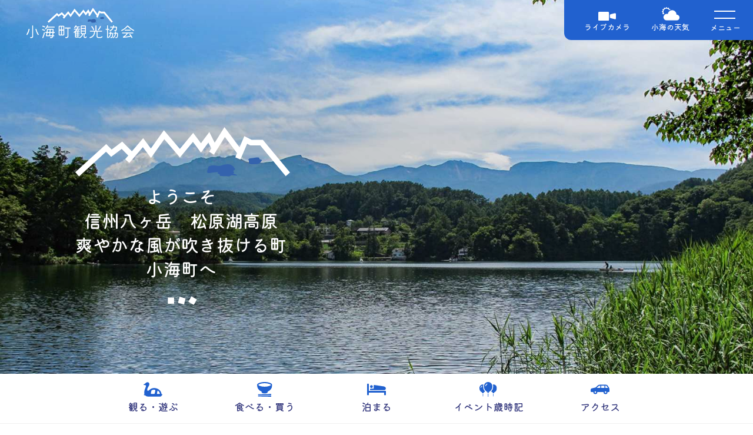

--- FILE ---
content_type: text/html; charset=UTF-8
request_url: https://www.koumi-kankou.jp/
body_size: 52525
content:
<!doctype html>
<html lang="ja">

<head>
    <meta charset="UTF-8">
    <meta http-equiv="X-UA-Compatible" content="IE=edge">
    <meta name="viewport" content="width=device-width, initial-scale=1.0">

    <!-- Google tag (gtag.js) -->
    <script async src="https://www.googletagmanager.com/gtag/js?id=G-1R6XVXTQ0B"></script>
    <script>
        window.dataLayer = window.dataLayer || [];
        function gtag(){dataLayer.push(arguments);}
        gtag('js', new Date());

        gtag('config', 'G-1R6XVXTQ0B');
    </script>

    <meta name="description" content="長野県小海町観光協会公式Webサイト。小海町の観光スポットやイベント情報を始め、お食事処やおみやげ、宿泊施設等を紹介します。" />
    <meta name="keywords" content="小海町,小海,こうみまち,こうみ,小海町観光協会,観光協会,観光,松原湖高原,松原湖,八ヶ岳" />
    <meta property="og:title" content="小海町観光協会">
    <meta property="og:site_name" content="小海町観光協会">
    <meta property="og:description" content="小海町観光協会 | 小海町の観光スポットやイベント情報を始め、お食事処やおみやげ、宿泊施設等を紹介します。">
    <meta property="og:type" content="website">
    <meta property="og:url" content="https://www.koumi-kankou.jp/">
    <meta property="og:image" content="https://www.koumi-kankou.jp/img/og-image.png">
    <meta name="twitter:card" content="summary_large_image">
    <meta name="twitter:site" content="https://www.koumi-kankou.jp/">
    <meta name="twitter:image" content="https://www.koumi-kankou.jp/img/og-image.png">

    <title>
        小海町観光協会    </title>


    <!-- css -->
    <!-- Swiper5系以降はIE11でうまく動作しないため使用しない -->
    <!-- <link rel="stylesheet" href="https://unpkg.com/swiper@7/swiper-bundle.min.css" /> -->
    <link rel="stylesheet" href="https://www.koumi-kankou.jp/css/swiper.min.css">
    <link rel="stylesheet" href="https://www.koumi-kankou.jp/css/style.min.css?v=1.4">
    <link rel="stylesheet" type="text/css" media="print" href="https://www.koumi-kankou.jp/css/print.min.css">

    <!-- font -->
    <script src="https://www.koumi-kankou.jp/js/font.js"></script>

    <!-- lib -->
    <script src="https://code.jquery.com/jquery-3.6.1.min.js"></script>
    <!-- <script src="https://cdnjs.cloudflare.com/ajax/libs/jquery-cookie/1.4.1/jquery.cookie.js"></script> -->
    <script src="https://cdnjs.cloudflare.com/ajax/libs/vanilla-lazyload/17.8.3/lazyload.min.js"></script>


    <!-- IE11 Polyfill(jqueryより後に読み込むこと) -->
    <script src="https://cdnjs.cloudflare.com/ajax/libs/picturefill/3.0.2/picturefill.js"></script>
    <script src="https://www.koumi-kankou.jp/js/polyfill.js"></script>

    <!-- Swiper5系以降はIE11でうまく動作しないため使用しない -->
    <script src="https://www.koumi-kankou.jp/js/swiper.min.js"></script>
    <!-- <script src="https://unpkg.com/swiper@7/swiper-bundle.min.js"></script> -->

    <script type="text/javascript" src="https://cdnjs.cloudflare.com/ajax/libs/smooth-scroll/16.1.0/smooth-scroll.min.js"></script>

    <link rel="stylesheet" href="https://www.koumi-kankou.jp/css/luminous-basic.min.css?v=1.0.2">



    <!-- svg -->
    <!-- テキストあり -->
    <svg xmlns="http://www.w3.org/2000/svg" xmlns:xlink="http://www.w3.org/1999/xlink" style="display: none;">
        <symbol id="logo" viewBox="0 0 178.775 50.3">
            <!-- width="178.775" height="50.3"  -->
            <g class="logo_bk" transform="translate(-14.225 -11)">
                <path class="text" d="M9.125,1.175A.75.75,0,0,1,8.6.925.766.766,0,0,1,8.4.4a.817.817,0,0,1,.262-.638A.794.794,0,0,1,9.275-.45q.275.025.5.038T10.2-.4a1.862,1.862,0,0,0,1.075-.263,1.228,1.228,0,0,0,.375-1.063V-19a.769.769,0,0,1,.238-.562.8.8,0,0,1,.587-.238.757.757,0,0,1,.575.238.79.79,0,0,1,.225.562V-1.725Q13.275,1.2,9.9,1.2H9.525A3.222,3.222,0,0,1,9.125,1.175ZM2.5-4.05a.763.763,0,0,1-.275-.625.882.882,0,0,1,.15-.5,21.882,21.882,0,0,0,3.375-8.35.752.752,0,0,1,.775-.625.73.73,0,0,1,.638.3.875.875,0,0,1,.162.65,22.454,22.454,0,0,1-.775,3.075A24.753,24.753,0,0,1,5.275-6.95a16.456,16.456,0,0,1-1.7,2.8A.71.71,0,0,1,3-3.875.954.954,0,0,1,2.5-4.05ZM22.15-4a.868.868,0,0,1-.5.175.727.727,0,0,1-.65-.35,23.473,23.473,0,0,1-1.562-2.863Q18.7-8.625,18.125-10.25t-.9-2.95a.691.691,0,0,1,.138-.65.746.746,0,0,1,.612-.3.765.765,0,0,1,.825.65,25.035,25.035,0,0,0,3.55,8.275.882.882,0,0,1,.15.5A.877.877,0,0,1,22.15-4ZM34.4-13.325a.609.609,0,0,1-.45.175.738.738,0,0,1-.6-.325.882.882,0,0,1-.15-.5.933.933,0,0,1,.3-.675,11.873,11.873,0,0,0,2.975-4.875.819.819,0,0,1,.85-.625.66.66,0,0,1,.537.225.762.762,0,0,1,.188.5.758.758,0,0,1-.025.225q-.1.3-.213.625a5.642,5.642,0,0,1-.287.675q-.075.175.125.175h10.7a.708.708,0,0,1,.537.225.741.741,0,0,1,.213.525.728.728,0,0,1-.213.538.728.728,0,0,1-.537.212H36.825q-.15,0-.175.1a16.578,16.578,0,0,1-1.038,1.5A9.52,9.52,0,0,1,34.4-13.325ZM32.225-16.55a24.616,24.616,0,0,0-3.1-1.175.726.726,0,0,1-.575-.75.727.727,0,0,1,.313-.625.7.7,0,0,1,.638-.125q.725.2,1.563.488t1.563.613a.9.9,0,0,1,.575.9.911.911,0,0,1-.013.15.987.987,0,0,1-.037.15.565.565,0,0,1-.6.45A.717.717,0,0,1,32.225-16.55Zm9.8,17.775A.847.847,0,0,1,41.55.963a.721.721,0,0,1-.2-.513.761.761,0,0,1,.263-.588A.686.686,0,0,1,42.2-.325a7.08,7.08,0,0,0,1,.075,2.181,2.181,0,0,0,1.15-.287,1.433,1.433,0,0,0,.575-1.138q.05-.15-.125-.15H35.55a.929.929,0,0,1-.712-.312,1.023,1.023,0,0,1-.288-.713.758.758,0,0,1,.025-.225q.5-1.975.875-4.075.05-.15-.15-.15H34.15a.748.748,0,0,1-.55-.225.748.748,0,0,1-.225-.55.748.748,0,0,1,.225-.55.748.748,0,0,1,.55-.225h1.4A.16.16,0,0,0,35.725-9q.125-1,.238-1.95t.162-1.8a1.5,1.5,0,0,1,.463-.975,1.339,1.339,0,0,1,.962-.4h8.425a1.257,1.257,0,0,1,.938.4,1.157,1.157,0,0,1,.338.95L47.05-9a.133.133,0,0,0,.15.15h1.3a.738.738,0,0,1,.563.225.771.771,0,0,1,.213.55.748.748,0,0,1-.225.55.748.748,0,0,1-.55.225H47.1a.133.133,0,0,0-.15.15l-.275,3.7a.133.133,0,0,0,.15.15h.925a.708.708,0,0,1,.537.225.741.741,0,0,1,.213.525.7.7,0,0,1-.213.513.728.728,0,0,1-.537.212H46.675q-.125,0-.175.15A3.267,3.267,0,0,1,45.35.688a3.864,3.864,0,0,1-2.225.613A8.513,8.513,0,0,1,42.025,1.225Zm-10.125-12a14.273,14.273,0,0,0-1.462-.675q-.812-.325-1.638-.575a.715.715,0,0,1-.45-.275.8.8,0,0,1-.175-.5.718.718,0,0,1,.325-.625.725.725,0,0,1,.65-.125A23.913,23.913,0,0,1,32.2-12.4a.956.956,0,0,1,.6.975v.125a.472.472,0,0,1-.025.15.457.457,0,0,1-.2.325.633.633,0,0,1-.375.125A.666.666,0,0,1,31.9-10.775ZM37.425-8.85h2.95q.15,0,.175-.175.1-.95.163-1.837T40.8-12.5a.133.133,0,0,0-.15-.15H37.825a.133.133,0,0,0-.15.15q-.05.825-.15,1.7T37.3-9Q37.275-8.85,37.425-8.85Zm4.8,0h3.1a.133.133,0,0,0,.15-.15q.075-.95.138-1.85T45.7-12.5a.133.133,0,0,0-.15-.15H42.475q-.15,0-.15.1-.025.75-.088,1.65T42.1-9Q42.075-8.85,42.225-8.85ZM29,1.2a.585.585,0,0,1-.475-.625.666.666,0,0,1,.075-.3,35.535,35.535,0,0,0,1.475-3.838A34.308,34.308,0,0,0,31.15-7.775a.782.782,0,0,1,.337-.475.677.677,0,0,1,.562-.1.882.882,0,0,1,.525.375.806.806,0,0,1,.1.625q-.2.975-.562,2.35t-.85,2.875A27.3,27.3,0,0,1,30.175.7a.886.886,0,0,1-.875.55.911.911,0,0,1-.15-.012A.987.987,0,0,1,29,1.2Zm7.4-4.5h3.15a.134.134,0,0,0,.15-.1q.2-.8.35-1.775t.275-1.975q.05-.15-.125-.15h-3a.177.177,0,0,0-.175.125q-.175.975-.363,1.9t-.387,1.8Q36.25-3.3,36.4-3.3Zm5.025,0h3.55a.16.16,0,0,0,.175-.15l.25-3.7a.133.133,0,0,0-.15-.15h-3.2q-.125,0-.175.15-.125.95-.263,1.9t-.337,1.775Q41.275-3.3,41.425-3.3Zm15.525.1A1.3,1.3,0,0,1,56-3.6a1.3,1.3,0,0,1-.4-.95V-17.775a1.286,1.286,0,0,1,.4-.962,1.319,1.319,0,0,1,.95-.388h6.8a1.307,1.307,0,0,1,.963.388,1.307,1.307,0,0,1,.387.962V-4.55a1.3,1.3,0,0,1-.4.95,1.3,1.3,0,0,1-.95.4Zm.3-9.55h2.2a.133.133,0,0,0,.15-.15v-4.6a.133.133,0,0,0-.15-.15h-2.2a.133.133,0,0,0-.15.15v4.6A.133.133,0,0,0,57.25-12.75Zm3.975,0h2.25a.133.133,0,0,0,.15-.15v-4.6a.133.133,0,0,0-.15-.15h-2.25a.133.133,0,0,0-.15.15v4.6A.133.133,0,0,0,61.225-12.75Zm6.2,13.9a.884.884,0,0,1-.55-.313A.88.88,0,0,1,66.65.25a.724.724,0,0,1,.262-.575A.7.7,0,0,1,67.5-.5a6.775,6.775,0,0,0,.95.075,2.067,2.067,0,0,0,1.388-.438,2.13,2.13,0,0,0,.512-1.663V-14.5a.133.133,0,0,0-.15-.15H66.6a.79.79,0,0,1-.562-.225.729.729,0,0,1-.238-.55.769.769,0,0,1,.238-.562.769.769,0,0,1,.563-.238h8.125a.729.729,0,0,1,.55.238.79.79,0,0,1,.225.562.748.748,0,0,1-.225.55.748.748,0,0,1-.55.225H72.1a.133.133,0,0,0-.15.15v12A3.724,3.724,0,0,1,71,.25a3.76,3.76,0,0,1-2.775.95q-.175,0-.387-.012T67.425,1.15ZM57.25-4.675h2.2a.133.133,0,0,0,.15-.15V-11.1a.133.133,0,0,0-.15-.15h-2.2a.133.133,0,0,0-.15.15v6.275A.133.133,0,0,0,57.25-4.675Zm3.975,0h2.25a.133.133,0,0,0,.15-.15V-11.1a.133.133,0,0,0-.15-.15h-2.25a.133.133,0,0,0-.15.15v6.275A.133.133,0,0,0,61.225-4.675ZM83.95.275a1.178,1.178,0,0,1-.863-.363,1.178,1.178,0,0,1-.363-.863V-8.075q0-.225-.175-.1l-.45.35-.45.35a.5.5,0,0,1-.325.1.583.583,0,0,1-.6-.4,1.132,1.132,0,0,1-.075-.4,1.165,1.165,0,0,1,.5-.975,16.451,16.451,0,0,0,3.575-3.65q.125-.175-.1-.175H81.6a.691.691,0,0,1-.487-.2.658.658,0,0,1-.213-.5.691.691,0,0,1,.2-.487.658.658,0,0,1,.5-.213h4q.15,0,.175-.1.275-.5.512-1A9.077,9.077,0,0,0,86.7-16.5a.394.394,0,0,0,.063-.138l.012-.062H83.8a.24.24,0,0,0-.175.075q-.25.25-.55.5t-.6.475a.633.633,0,0,1-.375.125.76.76,0,0,1-.625-.325.789.789,0,0,1-.125-.425.781.781,0,0,1,.3-.625,9.061,9.061,0,0,0,2.275-2.675.827.827,0,0,1,.313-.3.769.769,0,0,1,.362-.1.717.717,0,0,1,.325.075.742.742,0,0,1,.425.7.773.773,0,0,1-.075.35l-.35.575q-.075.175.1.175H89.95a.671.671,0,0,1,.487.212.67.67,0,0,1,.213.487.67.67,0,0,1-.213.488.67.67,0,0,1-.487.212h-1.4a.177.177,0,0,0-.175.125,10.591,10.591,0,0,1-.362,1.013q-.213.512-.463,1.012-.075.175.125.175H90.65a.658.658,0,0,1,.5.213.691.691,0,0,1,.2.487.678.678,0,0,1-.2.5.678.678,0,0,1-.5.2H86.825q-.15,0-.175.1-.3.475-.637.95t-.713.95q-.125.175.075.175H86.75a.238.238,0,0,0,.2-.1,5.973,5.973,0,0,0,.375-.525,3.77,3.77,0,0,0,.3-.575.708.708,0,0,1,.7-.45.628.628,0,0,1,.462.188.573.573,0,0,1,.188.412.823.823,0,0,1-.05.25q-.075.175-.15.325a2.292,2.292,0,0,0-.125.3q-.05.075-.012.125a.132.132,0,0,0,.112.05H90.3a.678.678,0,0,1,.5.2.678.678,0,0,1,.2.5.691.691,0,0,1-.2.487.658.658,0,0,1-.5.213H88.175a.133.133,0,0,0-.15.15V-7.8a.133.133,0,0,0,.15.15h1.8a.649.649,0,0,1,.475.2.649.649,0,0,1,.2.475.649.649,0,0,1-.2.475.649.649,0,0,1-.475.2h-1.8a.133.133,0,0,0-.15.15v1.475a.133.133,0,0,0,.15.15h1.8a.649.649,0,0,1,.475.2.649.649,0,0,1,.2.475.649.649,0,0,1-.2.475.649.649,0,0,1-.475.2h-1.8a.133.133,0,0,0-.15.15V-1.3a.133.133,0,0,0,.15.15H89.1a.671.671,0,0,1,.488.213.7.7,0,0,1,.213.513.691.691,0,0,1-.2.488.658.658,0,0,1-.5.213Zm7.025.9a.856.856,0,0,0-.175.063.387.387,0,0,1-.175.038A.723.723,0,0,1,89.95.85a.856.856,0,0,0-.062-.175A.387.387,0,0,1,89.85.5a.776.776,0,0,1,.425-.7A10.783,10.783,0,0,0,93.15-2.45a6.378,6.378,0,0,0,1.475-2.7q.05-.175-.125-.175h-.925a1.2,1.2,0,0,1-.863-.35,1.166,1.166,0,0,1-.363-.875V-18.425a1.2,1.2,0,0,1,.35-.862,1.166,1.166,0,0,1,.875-.362H99.75a1.2,1.2,0,0,1,.863.35,1.166,1.166,0,0,1,.362.875V-6.55a1.166,1.166,0,0,1-.362.875,1.2,1.2,0,0,1-.863.35h-.9a.133.133,0,0,0-.15.15V-1.5a1.226,1.226,0,0,0,.25.862,1.1,1.1,0,0,0,.825.263,1.162,1.162,0,0,0,.662-.163,1.6,1.6,0,0,0,.463-.613.649.649,0,0,1,.6-.35.666.666,0,0,1,.3.075.822.822,0,0,1,.4.7.592.592,0,0,1-.1.375,2.753,2.753,0,0,1-.962,1.063,2.736,2.736,0,0,1-1.388.312A4.949,4.949,0,0,1,98.687.888,1.94,1.94,0,0,1,97.625.225a2.548,2.548,0,0,1-.45-1.675V-5.175a.133.133,0,0,0-.15-.15H96.4a.177.177,0,0,0-.175.125,7.769,7.769,0,0,1-1.687,3.538A11.674,11.674,0,0,1,90.975,1.175ZM94-15.425h5.3a.133.133,0,0,0,.15-.15V-18a.133.133,0,0,0-.15-.15H94a.133.133,0,0,0-.15.15v2.425A.133.133,0,0,0,94-15.425Zm0,4.2h5.3a.133.133,0,0,0,.15-.15V-13.8a.133.133,0,0,0-.15-.15H94a.133.133,0,0,0-.15.15v2.425A.133.133,0,0,0,94-11.225Zm0,4.4h5.3a.133.133,0,0,0,.15-.15v-2.6a.133.133,0,0,0-.15-.15H94a.133.133,0,0,0-.15.15v2.6A.133.133,0,0,0,94-6.825ZM84.375-7.65H86.5a.133.133,0,0,0,.15-.15V-9.25a.133.133,0,0,0-.15-.15H84.375a.133.133,0,0,0-.15.15V-7.8A.133.133,0,0,0,84.375-7.65Zm0,3.125H86.5a.133.133,0,0,0,.15-.15V-6.15a.133.133,0,0,0-.15-.15H84.375a.133.133,0,0,0-.15.15v1.475A.133.133,0,0,0,84.375-4.525Zm0,3.375H86.5a.133.133,0,0,0,.15-.15V-3.025a.133.133,0,0,0-.15-.15H84.375a.133.133,0,0,0-.15.15V-1.3A.133.133,0,0,0,84.375-1.15ZM107.9,1.275a.737.737,0,0,1-.6-.175.736.736,0,0,1-.275-.6.862.862,0,0,1,.188-.525.859.859,0,0,1,.513-.325q6.45-1.525,6.9-8.925a.133.133,0,0,0-.15-.15h-6.2a.748.748,0,0,1-.55-.225.748.748,0,0,1-.225-.55.738.738,0,0,1,.225-.562.771.771,0,0,1,.55-.212h8.4a.133.133,0,0,0,.15-.15V-19.1a.778.778,0,0,1,.25-.587.811.811,0,0,1,.575-.238.8.8,0,0,1,.588.238.8.8,0,0,1,.238.587v7.975a.133.133,0,0,0,.15.15h8.5a.738.738,0,0,1,.563.225.771.771,0,0,1,.212.55.748.748,0,0,1-.225.55.748.748,0,0,1-.55.225H120.45a.133.133,0,0,0-.15.15V-2a1.989,1.989,0,0,0,.213,1.038,1.2,1.2,0,0,0,.863.45A12.633,12.633,0,0,0,123.35-.4a16.275,16.275,0,0,0,1.787-.075,3.093,3.093,0,0,0,1.088-.312,4.4,4.4,0,0,0,.95-.712.72.72,0,0,1,.525-.225.79.79,0,0,1,.575.25A.834.834,0,0,1,128.5-.9a.765.765,0,0,1-.25.55,5.859,5.859,0,0,1-1.25.9,4.637,4.637,0,0,1-1.463.45,14.951,14.951,0,0,1-2.138.125,16.409,16.409,0,0,1-2.475-.162A2.618,2.618,0,0,1,119.3.15a3.042,3.042,0,0,1-.575-2.05V-9.275a.133.133,0,0,0-.15-.15h-2.2a.133.133,0,0,0-.15.15A12.224,12.224,0,0,1,113.8-2.188,9.6,9.6,0,0,1,107.9,1.275Zm13.2-13.35a.6.6,0,0,1-.25-.525.642.642,0,0,1,.175-.475,14.18,14.18,0,0,0,1.763-2.388A16.939,16.939,0,0,0,124.1-18.15a.78.78,0,0,1,.8-.575.788.788,0,0,1,.6.237.761.761,0,0,1,.225.538.7.7,0,0,1-.013.138,1.156,1.156,0,0,1-.037.137,18.113,18.113,0,0,1-.75,1.763,18.158,18.158,0,0,1-1.112,1.975,10.806,10.806,0,0,1-1.437,1.787.838.838,0,0,1-.65.275A1.036,1.036,0,0,1,121.1-12.075Zm-7.275.225a.851.851,0,0,1-.825-.575,14.837,14.837,0,0,0-1.375-2.775A18.848,18.848,0,0,0,110-17.425a.731.731,0,0,1-.15-.45.591.591,0,0,1,.3-.55,1.02,1.02,0,0,1,.6-.175.833.833,0,0,1,.675.3,12.908,12.908,0,0,1,1.162,1.563q.588.913,1.113,1.925a17.18,17.18,0,0,1,.875,1.963.823.823,0,0,1,.05.25.734.734,0,0,1-.225.512A.757.757,0,0,1,113.825-11.85ZM141.05-10.2a.758.758,0,0,1-.225.025.707.707,0,0,1-.475-.2.669.669,0,0,1-.225-.525.765.765,0,0,1,.575-.775,7.85,7.85,0,0,0,4.625-4.475q.1-.175-.125-.175h-3.375a.688.688,0,0,1-.525-.212.721.721,0,0,1-.2-.513.728.728,0,0,1,.212-.538.7.7,0,0,1,.512-.212h3.95q.1,0,.15-.125.1-.35.175-.725t.15-.775a.682.682,0,0,1,.725-.625.761.761,0,0,1,.587.263.72.72,0,0,1,.188.612q-.05.325-.113.625t-.137.575q0,.175.15.175h3.75a1.218,1.218,0,0,1,.925.4,1.175,1.175,0,0,1,.325.95q-.075,1.075-.175,2.188a12.735,12.735,0,0,1-.25,1.737A2.66,2.66,0,0,1,151.1-10.7a4.125,4.125,0,0,1-2.425.425.752.752,0,0,1-.488-.25.771.771,0,0,1-.212-.55.69.69,0,0,1,.237-.537.726.726,0,0,1,.563-.188,2.308,2.308,0,0,0,.325.025h.275a1.581,1.581,0,0,0,.975-.238,1.273,1.273,0,0,0,.4-.812,11.1,11.1,0,0,0,.212-1.45q.088-.925.163-1.9a.133.133,0,0,0-.15-.15h-3.8A.177.177,0,0,0,147-16.2,9.217,9.217,0,0,1,141.05-10.2ZM136.725,1.275a.727.727,0,0,1-.75-.75v-13a.133.133,0,0,0-.15-.15h-1.55a.748.748,0,0,1-.55-.225.72.72,0,0,1-.225-.525.708.708,0,0,1,.225-.537.771.771,0,0,1,.55-.212h1.55a.133.133,0,0,0,.15-.15V-19.15a.708.708,0,0,1,.225-.537.741.741,0,0,1,.525-.213.76.76,0,0,1,.563.213.728.728,0,0,1,.212.537v4.875a.133.133,0,0,0,.15.15h1.625a.728.728,0,0,1,.538.212.728.728,0,0,1,.212.537.728.728,0,0,1-.212.538.728.728,0,0,1-.538.213H137.65a.133.133,0,0,0-.15.15v13a.728.728,0,0,1-.212.537A.76.76,0,0,1,136.725,1.275Zm5.7-.15a.774.774,0,0,1-.488-.237A.671.671,0,0,1,141.725.4a.7.7,0,0,1,.212-.513.652.652,0,0,1,.538-.188,2.945,2.945,0,0,0,1.162-.088.684.684,0,0,0,.425-.388q.088-.25.163-.5a10,10,0,0,0,.25-1.6q.125-1.2.225-2.975a.133.133,0,0,0-.15-.15h-1.8q-.1,0-.15.125A16.069,16.069,0,0,1,141.188-1.7a7.849,7.849,0,0,1-2.212,2.775.6.6,0,0,1-.35.125.629.629,0,0,1-.575-.35.744.744,0,0,1-.1-.375.979.979,0,0,1,.325-.7,9.517,9.517,0,0,0,2.825-5.6v-.05q0-.125-.15-.125h-1.425a.658.658,0,0,1-.5-.213.691.691,0,0,1-.2-.488.678.678,0,0,1,.2-.5.678.678,0,0,1,.5-.2h1.65a.16.16,0,0,0,.175-.15q.025-.325.05-.662t.05-.688a.775.775,0,0,1,.238-.488.67.67,0,0,1,.488-.212.738.738,0,0,1,.563.225.771.771,0,0,1,.212.55,5.348,5.348,0,0,1-.037.638q-.038.312-.062.637-.025.15.125.15h1.875a1.266,1.266,0,0,1,.95.387,1.139,1.139,0,0,1,.325.938q-.025.8-.113,1.813t-.187,1.925A13.529,13.529,0,0,1,145.6-.875a2.664,2.664,0,0,1-.7,1.363,2.165,2.165,0,0,1-1.112.55A6.538,6.538,0,0,1,142.425,1.125Zm4.4.05a.5.5,0,0,1-.325.1A.643.643,0,0,1,145.9.9a.547.547,0,0,1-.1-.35.83.83,0,0,1,.35-.675A6.728,6.728,0,0,0,148.113-2.4a12.217,12.217,0,0,0,1.137-3.425v-.05q0-.125-.15-.125h-1.475a.691.691,0,0,1-.488-.2.658.658,0,0,1-.212-.5.658.658,0,0,1,.212-.5.691.691,0,0,1,.488-.2H149.3a.16.16,0,0,0,.175-.15q.025-.325.05-.662t.05-.688a.67.67,0,0,1,.213-.488.67.67,0,0,1,.487-.212.718.718,0,0,1,.563.238.726.726,0,0,1,.188.562l-.075,1.25q-.025.15.125.15h1.85a1.312,1.312,0,0,1,.925.375,1.218,1.218,0,0,1,.4.925q0,.375-.025,1.1t-.088,1.563Q154.075-2.6,154-1.9a5.982,5.982,0,0,1-.175,1.025,2.765,2.765,0,0,1-1.15,1.663,3.7,3.7,0,0,1-2.2.388.68.68,0,0,1-.463-.238.748.748,0,0,1-.187-.513A.669.669,0,0,1,150.05-.1a.711.711,0,0,1,.55-.175,2.152,2.152,0,0,1,.237.013,1.929,1.929,0,0,0,.213.012,1.535,1.535,0,0,0,.938-.225,1.574,1.574,0,0,0,.462-.8,5.006,5.006,0,0,0,.163-1.025q.063-.725.113-1.675T152.8-5.85a.133.133,0,0,0-.15-.15H150.9q-.125,0-.175.15Q149.875-.85,146.825,1.175Zm13.75-11.825a.823.823,0,0,1-.25.05.73.73,0,0,1-.487-.213.69.69,0,0,1-.238-.537.884.884,0,0,1,.6-.875,16.792,16.792,0,0,0,2.563-1.337,25.655,25.655,0,0,0,2.488-1.788q1.2-.975,2.238-1.963T169.3-19.15a1.212,1.212,0,0,1,.95-.425,1.157,1.157,0,0,1,.85.35q1.225,1.2,2.762,2.513a39.315,39.315,0,0,0,3.225,2.475,25.556,25.556,0,0,0,3.337,1.963.932.932,0,0,1,.575.9.668.668,0,0,1-.2.512.671.671,0,0,1-.475.188.533.533,0,0,1-.275-.05,23.227,23.227,0,0,1-2.65-1.425q-1.375-.85-2.687-1.813T172.275-15.9a26.4,26.4,0,0,1-1.925-1.825q-.075-.125-.2,0a17.54,17.54,0,0,1-1.687,1.712q-1.088.988-2.437,2.013t-2.763,1.925A17.327,17.327,0,0,1,160.575-10.65Zm5.625-.4a.748.748,0,0,1-.55-.225.748.748,0,0,1-.225-.55.748.748,0,0,1,.225-.55.748.748,0,0,1,.55-.225h8.2a.748.748,0,0,1,.55.225.748.748,0,0,1,.225.55.748.748,0,0,1-.225.55.748.748,0,0,1-.55.225Zm11.45,12.1a.717.717,0,0,1-.325.075.708.708,0,0,1-.7-.45,8.968,8.968,0,0,0-.412-.863q-.238-.437-.513-.913a.148.148,0,0,0-.2-.075q-1.65.425-3.737.775T167.5.2q-2.175.25-4.1.35a.985.985,0,0,1-.687-.263.859.859,0,0,1-.288-.663,1.268,1.268,0,0,1,.175-.65,1.123,1.123,0,0,1,.475-.45,14.934,14.934,0,0,0,3.1-2.137,11.876,11.876,0,0,0,2.25-2.688q.1-.175-.1-.175h-6.55a.748.748,0,0,1-.55-.225A.748.748,0,0,1,161-7.25a.748.748,0,0,1,.225-.55.748.748,0,0,1,.55-.225h17.05a.748.748,0,0,1,.55.225.748.748,0,0,1,.225.55.748.748,0,0,1-.225.55.748.748,0,0,1-.55.225H170.45q-.15,0-.175.1a14.046,14.046,0,0,1-2.013,2.813A15.121,15.121,0,0,1,165.55-1.2q-.1.075-.062.125a.162.162,0,0,0,.137.05q1.425-.15,3.025-.388t3.15-.538q1.55-.3,2.75-.575.15-.05.075-.2a10.951,10.951,0,0,0-1.2-1.55.8.8,0,0,1-.2-.55.625.625,0,0,1,.25-.55.588.588,0,0,1,.287-.163,1.3,1.3,0,0,1,.288-.037.833.833,0,0,1,.7.325q.475.6,1.063,1.462t1.175,1.813q.587.95,1.038,1.825a.792.792,0,0,1,.1.4A.874.874,0,0,1,177.65,1.05Z" transform="translate(12 60)" fill="currentColor"/>
                <g class="mountain" transform="translate(49.339 11)">
                    <path id="line" d="M262.674,267.549h-5.642l-3.694-1.847-2.408,5.617-7.622-10.163-4.925,7.88-2.7-5.4-4.226,5.635-3.928-5.237-6.717,8.06-8.058-9.4-6.571,9.2-3.885-5.18-5.672,6.617-4.9-4.9-5.315,3.986-2.743-2.743-15.608,14.189,1.892,2.081,13.623-12.385,2.572,2.572,5.315-3.986,3.327,3.327-1.606,1.873,2.135,1.83,6.831-7.97,4.087,5.449,6.717-9.4,7.887,9.2,6.57-7.884,4.044,5.392,3.746-4.994,1.435,2.87-1.058,1.693,2.385,1.49,5.557-8.89,6.133,8.177-.888,2.071,2.585,1.108,3.4-7.93,1.62.81h4.988L274.222,285.8l2.161-1.8Z" transform="translate(-168.061 -261.156)" fill="currentColor"/>
                    <path id="lake1" d="M324.988,306.65c-.351.138-1.957-.178-2.792-.063-.518.071-.285.3-.936.429a8.8,8.8,0,0,1-1.872,0,18.217,18.217,0,0,1-2.808-.143c-.616-.2.161-.423-.468-.857-.413-.285-.977-.348-.936-.571s.64-.344.468-.429a5.025,5.025,0,0,0-1.4,0c-2.379.183-3.114.516-3.744.429-.542-.075-.524-.432-.468-1.143a6.294,6.294,0,0,1,.468-1.429c.19-.515-.057-.687.581-.91a7.78,7.78,0,0,1,1.759-.376c1.421-.1,2.034.353,3.276.285,1.084-.059.99-.421,2.808-.714a7.721,7.721,0,0,1,1.872-.143,3.4,3.4,0,0,1,1.872.714,3.886,3.886,0,0,1,.936,1c.318.419.477.628.468.715-.057.571-1.215.7-.936,1.143.157.25.6.333.468.572-.115.205-.509.256-.468.428.014.061.083.135.936.429,1,.343,1.2.478.92.635" transform="translate(-243.468 -282.324)" fill="#3463ad"/>
                    <path id="lake2" d="M354.935,294.212a20.545,20.545,0,0,1,2.062-.3,9.149,9.149,0,0,1,2.062-.256c.922.095.7.358.837.7.173.441,1.057.367,1.249.645.115.167-.062.174-.57.925a1.577,1.577,0,0,1-.5.578,2.649,2.649,0,0,1-1.165.461,4.008,4.008,0,0,1-1.173.074,12.583,12.583,0,0,1-2.436-.021c-.889-.2-.783-.585-.7-1.522.029-.317-.5-.554-.231-.9A1.059,1.059,0,0,1,354.935,294.212Z" transform="translate(-267.005 -278.416)" fill="#3463ad"/>
                </g>
            </g>
        </symbol>
    </svg>

    <!-- テキストなし -->
    <svg xmlns="http://www.w3.org/2000/svg" style="display: none;">
        <symbol id="logo_notext" viewBox="0 0 108.322 24.784">
            <!-- width="108.322" height="24.784" -->
            <path class="line" d="M262.674,267.549h-5.642l-3.694-1.847-2.408,5.617-7.622-10.163-4.925,7.88-2.7-5.4-4.226,5.635-3.928-5.237-6.717,8.06-8.058-9.4-6.571,9.2-3.885-5.18-5.672,6.617-4.9-4.9-5.315,3.986-2.743-2.743-15.608,14.189,1.892,2.081,13.623-12.385,2.572,2.572,5.315-3.986,3.327,3.327-1.606,1.873,2.135,1.83,6.831-7.97,4.087,5.449,6.717-9.4,7.887,9.2,6.57-7.884,4.044,5.392,3.746-4.994,1.435,2.87-1.058,1.693,2.385,1.49,5.557-8.89,6.133,8.177-.888,2.071,2.585,1.108,3.4-7.93,1.62.81h4.988L274.222,285.8l2.161-1.8Z" transform="translate(-168.061 -261.156)" fill="#fff"/>
            <path class="lake1" d="M324.988,306.65c-.351.138-1.957-.178-2.792-.063-.518.071-.285.3-.936.429a8.8,8.8,0,0,1-1.872,0,18.217,18.217,0,0,1-2.808-.143c-.616-.2.161-.423-.468-.857-.413-.285-.977-.348-.936-.571s.64-.344.468-.429a5.025,5.025,0,0,0-1.4,0c-2.379.183-3.114.516-3.744.429-.542-.075-.524-.432-.468-1.143a6.294,6.294,0,0,1,.468-1.429c.19-.515-.057-.687.581-.91a7.78,7.78,0,0,1,1.759-.376c1.421-.1,2.034.353,3.276.285,1.084-.059.99-.421,2.808-.714a7.721,7.721,0,0,1,1.872-.143,3.4,3.4,0,0,1,1.872.714,3.886,3.886,0,0,1,.936,1c.318.419.477.628.468.715-.057.571-1.215.7-.936,1.143.157.25.6.333.468.572-.115.205-.509.256-.468.428.014.061.083.135.936.429,1,.343,1.2.478.92.635" transform="translate(-243.468 -282.324)" fill="#3463ad"/>
            <path class="lake2" d="M354.935,294.212a20.545,20.545,0,0,1,2.062-.3,9.149,9.149,0,0,1,2.062-.256c.922.095.7.358.837.7.173.441,1.057.367,1.249.645.115.167-.062.174-.57.925a1.577,1.577,0,0,1-.5.578,2.649,2.649,0,0,1-1.165.461,4.008,4.008,0,0,1-1.173.074,12.583,12.583,0,0,1-2.436-.021c-.889-.2-.783-.585-.7-1.522.029-.317-.5-.554-.231-.9A1.059,1.059,0,0,1,354.935,294.212Z" transform="translate(-267.005 -278.416)" fill="#3463ad"/>
        </symbol>
    </svg>

    <!-- ボーダー -->
    <svg xmlns="http://www.w3.org/2000/svg" style="display: none;">
        <symbol id="border" viewBox="0 0 32.343 9.515">
            <!-- width="32.343" height="9.515" -->
            <g id="border_block" transform="translate(-619.585 -462.331)">
                <rect id="rect1" width="6.966" height="6.966" transform="translate(619.585 463.606)" fill="currentColor"/>
                <rect id="rect2" width="6.966" height="6.966" transform="translate(630.853 469.551) rotate(-74.999)" fill="currentColor"/>
                <rect id="rect3" width="6.966" height="6.966" transform="translate(642.413 468.363) rotate(-60)" fill="currentColor"/>
            </g>
        </symbol>
    </svg>
</head>
<body ontouchstart="">
	<div id="scroll-to-top" class="show" style="display: none;">
        <a href="#">
        <svg xmlns="http://www.w3.org/2000/svg" width="50" height="50" viewBox="0 0 50 50">
            <g id="back_to_top" transform="translate(-687 -4243)">
                <circle id="circle" cx="25" cy="25" r="25" transform="translate(687 4243)" fill="#4b8dc7"/>
                <g id="arrow" transform="translate(708.344 4258.198)">
                <line id="線_85" data-name="線 85" x1="3.74" y2="3.74" transform="translate(0 0)" fill="none" stroke="#fff" stroke-linecap="round" stroke-width="1.5"/>
                <line id="線_86" data-name="線 86" x2="3.74" y2="3.74" transform="translate(3.74 0)" fill="none" stroke="#fff" stroke-linecap="round" stroke-width="1.5"/>
                </g>
                <path id="text" d="M-9.1-1.535h.925V-8.049h2.208v-.776H-11.3v.776H-9.1Zm6.862.129C-.4-1.406.878-2.868.878-5.2S-.4-8.964-2.234-8.964-5.347-7.542-5.347-5.2-4.064-1.406-2.234-1.406Zm0-.806C-3.547-2.212-4.4-3.385-4.4-5.2s.855-2.954,2.168-2.954S-.067-7.035-.067-5.2-.932-2.212-2.234-2.212Zm4.684.676h.925V-4.429h1.2c1.591,0,2.685-.716,2.685-2.257,0-1.591-1.094-2.138-2.735-2.138H2.449Zm.925-3.64v-2.9H4.419c1.283,0,1.929.338,1.929,1.392S5.741-5.175,4.458-5.175Z" transform="translate(714.021 4279.208)" fill="#fff"/>
            </g>
        </svg>
        </a>
    </div>

    <div class="com-header">
        <div class="com-header__options-wrapper">
            <div class="com-header__options fl-r">
                <a href="https://www.koumi-kankou.jp/livecamera" class="cam  fl-c f-kiwi pc"><img src="https://www.koumi-kankou.jp/img/common/icon-camera.svg"><span>ライブカメラ</span></a>
                <a target="_blank" href="https://weather.yahoo.co.jp/weather/jp/20/4820/20303.html" class="weather fl-c f-kiwi pc"><img src="https://www.koumi-kankou.jp/img/common/icon-weather.svg"><span>小海の天気</span></a>
                <button class="com-btn-menu menu">
                    <svg viewBox="0 0 56 50" xmlns="http://www.w3.org/2000/svg">
                        <g>
                            <g style="isolation:isolate"><text class="text-open" transform="translate(3 43)"
                                    style="font-size:13px; isolation:isolate; font-family:'Kiwi Maru'">
                                    メニュー
                                </text></g>
                            <g style="isolation:isolate"><text class="text-close"
                                    transform="translate(8 44.5)" style="font-size:13px; isolation:isolate">
                                    閉じる
                                </text></g>
                            <g>
                                <line class="bar1" x1="10" y1="10" x2="46" y2="10"></line>
                                <line class="bar3" x1="10" y1="22" x2="46" y2="22"></line>
                            </g>
                        </g>
                    </svg>
                </button>
            </div>
        </div>
    </div>
    


    <nav class="com-gnav top" style="display: none;">
        <a href="https://www.koumi-kankou.jp" class="com-header__logo top">
            <svg width="183" height="56" class="logo"><use xlink:href="#logo"></use></svg>
        </a>
        <div class="com-gnav__inner fl-r">
            <ul>
                <li><a href="https://www.koumi-kankou.jp/news" class="item">お知らせ</a></li>
                <li><a href="https://www.koumi-kankou.jp/tour" class="item">見る・遊ぶ</a></li>
                <li><a href="https://www.koumi-kankou.jp/shop" class="item">食べる・買う</a></li>
                <li><a href="https://www.koumi-kankou.jp/stay" class="item">泊まる</a></li>
                <li><a href="https://www.koumi-kankou.jp/event-calendar" class="item">イベント歳時記</a></li>
                <li><a href="https://www.koumi-kankou.jp/gallery" class="item">ギャラリー創</a></li>
                <li><a href="https://www.koumi-kankou.jp/access" class="item">アクセス</a></li>
                <li><a href="https://www.koumi-kankou.jp/news/936" class="item">協会会員リスト</a></li>
            </ul>
        </div>
    </nav>

    <a href="https://www.koumi-kankou.jp" class="com-header__logo top">
        <svg width="183" height="56" class="logo"><use xlink:href="#logo"></use></svg>
    </a>
    <main class="top">
        <div class="top-cover">

            <div class="swiper-container top-cover__slider" id="top-cover-slider">
                <div class="swiper-wrapper">
                    <div class="swiper-slide">
                        <picture class="o-fit">
                            <source media="(min-width: 768px)" srcset="https://www.koumi-kankou.jp/img/top/cover_01.jpg">
                            <source media="(min-width: 1px)" srcset="https://www.koumi-kankou.jp/img/top/cover_01.jpg">
                            <img class="o-fit" src="https://www.koumi-kankou.jp/img/top/cover_01.jpg" />
                        </picture>
                    </div>
                    <div class="swiper-slide">
                        <picture class="o-fit">
                            <source media="(min-width: 768px)" srcset="https://www.koumi-kankou.jp/img/top/cover_02.jpg">
                            <source media="(min-width: 1px)" srcset="https://www.koumi-kankou.jp/img/top/cover_02.jpg">
                            <img class="o-fit" src="https://www.koumi-kankou.jp/img/top/cover_02.jpg" />
                        </picture>
                    </div>
                    <div class="swiper-slide">
                        <picture class="o-fit">
                            <source media="(min-width: 768px)" srcset="https://www.koumi-kankou.jp/img/top/cover_03.jpg">
                            <source media="(min-width: 1px)" srcset="https://www.koumi-kankou.jp/img/top/cover_03.jpg">
                            <img class="o-fit" src="https://www.koumi-kankou.jp/img/top/cover_03.jpg" />
                        </picture>
                    </div>
                    <div class="swiper-slide">
                        <picture class="o-fit">
                            <source media="(min-width: 768px)" srcset="https://www.koumi-kankou.jp/img/top/cover_04.jpg">
                            <source media="(min-width: 1px)" srcset="https://www.koumi-kankou.jp/img/top/cover_04.jpg">
                            <img class="o-fit" src="https://www.koumi-kankou.jp/img/top/cover_04.jpg" />
                        </picture>
                    </div>
                </div>
            </div>

            <div class="top-cover__screen"></div>

            <div class="top-cover__intro">
                <svg xmlns="http://www.w3.org/2000/svg" width="365.307" height="301.848" viewBox="0 0 365.307 301.848">
                    <g id="top-intro" transform="translate(-62 -246.576)">
                      <text id="text" transform="translate(242 376.284)" fill="#fff" font-size="30" font-family="Kiwi Maru" font-weight="500"><tspan x="-60" y="0">ようこそ</tspan><tspan x="-165" y="41">信州八ヶ岳　松原湖高原</tspan><tspan x="-180" y="82">爽やかな風が吹き抜ける町</tspan><tspan x="-60" y="123">小海町へ</tspan></text>
                      <g id="logo" transform="translate(62 246.576)">
                        <path id="mountain" d="M487.137,282.717H468.11l-12.458-6.23-8.119,18.944-25.705-34.274-16.611,26.576-9.111-18.219-14.253,19-13.246-17.662-22.652,27.182-27.174-31.7-22.159,31.021-13.1-17.47L264.393,302.2l-16.522-16.521-17.923,13.443-9.251-9.252-52.636,47.852,6.38,7.018,45.944-41.768,8.673,8.673L246.982,298.2,258.2,309.422l-5.415,6.317,7.2,6.172,23.038-26.877L296.81,313.41,319.461,281.7l26.6,31.03,22.158-26.589,13.638,18.184,12.632-16.844,4.84,9.678-3.569,5.71L403.8,307.9l18.739-29.982,20.683,27.577-2.994,6.986,8.719,3.736,11.461-26.743,5.465,2.732h16.822l43.388,52.064,7.286-6.072Z" transform="translate(-168.061 -261.156)" fill="#fff"/>
                        <path id="lake1" d="M360.545,320.055c-1.182.466-6.6-.6-9.415-.213-1.748.24-.961,1.021-3.157,1.446-1.288.25-2.472.158-6.314,0-7.988-.33-8.525-.172-9.47-.482-2.077-.678.542-1.426-1.579-2.891-1.393-.963-3.3-1.175-3.157-1.927s2.158-1.159,1.579-1.446c-.534-.264-2.719-.155-4.736,0-8.022.618-10.5,1.739-12.627,1.446-1.827-.253-1.769-1.458-1.578-3.856.038-.495.1-.811,1.578-4.82.642-1.736-.191-2.316,1.96-3.068a26.23,26.23,0,0,1,5.933-1.268c4.791-.326,6.859,1.19,11.048.963,3.656-.2,3.337-1.421,9.47-2.409a26.043,26.043,0,0,1,6.314-.482,11.462,11.462,0,0,1,6.314,2.409,13.1,13.1,0,0,1,3.157,3.373c1.072,1.412,1.608,2.117,1.579,2.411-.193,1.925-4.1,2.36-3.157,3.854.528.843,2.03,1.124,1.578,1.929-.389.692-1.717.863-1.578,1.445.047.207.278.455,3.157,1.446,3.359,1.157,4.053,1.612,3.1,2.14" transform="translate(-85.626 -238.016)" fill="#3463ad"/>
                        <path id="lake2" d="M356.438,295.56c1.565-.567,3.209-.362,6.955-1.023,3.764-.664,5.626-1,6.955-.863,3.109.319,2.373,1.208,2.823,2.351.585,1.488,3.565,1.239,4.213,2.177.389.563-.21.586-1.922,3.12a5.316,5.316,0,0,1-1.677,1.951,8.93,8.93,0,0,1-3.928,1.554,13.516,13.516,0,0,1-3.957.248c-2.834-.062-5.575.522-8.214-.07-3-.672-2.64-1.971-2.354-5.131.1-1.07-1.671-1.868-.778-3.04A3.571,3.571,0,0,1,356.438,295.56Z" transform="translate(-59.897 -242.288)" fill="#3463ad"/>
                      </g>
                      <g id="border" transform="translate(219.423 533.886)">
                        <rect id="rect1" width="10.643" height="10.643" transform="translate(0 1.948)" fill="#fff"/>
                        <rect id="rect2" width="10.643" height="10.643" transform="translate(17.217 11.032) rotate(-74.999)" fill="#fff"/>
                        <rect id="rect3" width="10.643" height="10.643" transform="translate(34.878 9.217) rotate(-60)" fill="#fff"/>
                      </g>
                    </g>
                </svg>
            </div>
 
        </div>

        
<nav class="com-menubar section ">
    <div class="com-menubar__inner section__inner">
        <ul class="com-menubar__list fl-r f-kiwi">
            <li class="item tour "><a href="https://www.koumi-kankou.jp/tour" class="fl-c">
                <img class="icon" src="https://www.koumi-kankou.jp/img/common/icon-swan.svg" alt="" />
                <span class="name">観る・遊ぶ</span>
            </a></li>
            <li class="item shop "><a href="https://www.koumi-kankou.jp/shop" class="fl-c">
                <img class="icon" src="https://www.koumi-kankou.jp/img/common/icon-food.svg" alt="" />
                <span class="name">食べる・買う</span>
            </a></li>
            <li class="item stay "><a href="https://www.koumi-kankou.jp/stay" class="fl-c">
                <img class="icon" src="https://www.koumi-kankou.jp/img/common/icon-stay.svg" alt="" />
                <span class="name">泊まる</span>
            </a></li>
            <li class="item event "><a href="https://www.koumi-kankou.jp/event-calendar" class="fl-c">
                <img class="icon" src="https://www.koumi-kankou.jp/img/common/icon-event.svg" alt="" />
                <span class="name">イベント歳時記</span>
            </a></li>
            <li class="item access "><a href="https://www.koumi-kankou.jp/access" class="fl-c">
                <img class="icon" src="https://www.koumi-kankou.jp/img/common/icon-car.svg" alt="" />
                <span class="name">アクセス</span>
            </a></li>
        </ul>
    </div>
</nav>


<!-- 
<nav class="com-menubar section ">
    <div class="com-menubar__inner section__inner">
        <ul class="com-menubar__list fl-r f-kiwi">
            <li class="item tour "><a href="https://www.koumi-kankou.jp/tour" class="fl-c">
                <img class="icon" src="https://www.koumi-kankou.jp/img/common/icon-swan.svg" alt="" />
                <span class="name">観る・遊ぶ</span>
            </a></li>
            <li class="item shop "><a href="https://www.koumi-kankou.jp/shop" class="fl-c">
                <img class="icon" src="https://www.koumi-kankou.jp/img/common/icon-food.svg" alt="" />
                <span class="name">食べる・買う</span>
            </a></li>
            <li class="item stay "><a href="https://www.koumi-kankou.jp/stay" class="fl-c">
                <img class="icon" src="https://www.koumi-kankou.jp/img/common/icon-stay.svg" alt="" />
                <span class="name">泊まる</span>
            </a></li>
            <li class="item event current"><a href="https://www.koumi-kankou.jp/event" class="fl-c">
                <img class="icon" src="https://www.koumi-kankou.jp/img/common/icon-event.svg" alt="" />
                <span class="name">イベント歳時記</span>
            </a></li>
            <li class="item access "><a href="https://www.koumi-kankou.jp/access" class="fl-c">
                <img class="icon" src="https://www.koumi-kankou.jp/img/common/icon-car.svg" alt="" />
                <span class="name">アクセス</span>
            </a></li>
        </ul>
    </div>
</nav> -->
        <section class="section top-news">
            <div class="section__inner top-news__inner pc-p1000 sp-w90 fl-c">
                <div class="section__header top-news__header">
                    <span class="rubi f-roboto">News</span>
                    <h2 class="f-kiwi">お知らせ</h2>
                    <svg width="32.343" height="9.515"><use xlink:href="#border"></use></svg>
                </div>

                <div class="top-news__body fl-c">
                    <div class="top-news__list fl-r">

                                                                                                                            
                                                                            <div class="top-news__list__first">
                                            <a class="item" href="https://www.koumi-kankou.jp/event/2383/">
                                                <img class="o-fit" src="/knkwp23/wp-content/uploads/2025/12/info72-IMG_5413.jpg" />
                                                <div class="category event">イベント</div>
                                                <div class="header fl-c">
                                                    <span class="date">2025.12.08</span>
                                                    <span class="title">2025.小海観光写真展2025.12.8～</span>
                                                </div>
                                            </a>
                                        </div>
                                        
                                        <div class="top-news__list__second fl-r">
                                                                                                        
                                                                                <a class="item" href="https://www.koumi-kankou.jp/news/2018/">
                                                <img class="o-fit" src="/knkwp23/wp-content/uploads/2024/11/172_2I3A6820-600x450.jpg" />
                                                <div class="category event">イベント</div>
                                                <div class="header fl-c">
                                                    <span class="date">2025.11.20</span>
                                                    <span class="title">第35回氷上トライアスロン小海大会　2026.1.25㈰</span>
                                                </div>
                                            </a>
                                                                                                        
                                                                                <a class="item" href="https://www.koumi-kankou.jp/matusbarako-kougen-book/552/">
                                                <img class="o-fit" src="/knkwp23/wp-content/uploads/2024/02/2024.2.11.428226099_2745048478968664_2118120368363882783_n-600x450.jpg" />
                                                <div class="category matusbarako-kougen-book">松原湖高原これ1冊で遊べるbook</div>
                                                <div class="header fl-c">
                                                    <span class="date">2025.11.20</span>
                                                    <span class="title">わかさぎ釣り</span>
                                                </div>
                                            </a>
                                                                                                        
                                                                                <a class="item" href="https://www.koumi-kankou.jp/news/1953/">
                                                <img class="o-fit" src="https://www.koumi-kankou.jp/img/common/default.png" />
                                                <div class="category news">お知らせ</div>
                                                <div class="header fl-c">
                                                    <span class="date">2025.06.21</span>
                                                    <span class="title">1月の観光案内所臨時休館日について</span>
                                                </div>
                                            </a>
                                                                                                        
                                                                                <a class="item" href="https://www.koumi-kankou.jp/news/1485/">
                                                <img class="o-fit" src="/knkwp23/wp-content/uploads/2023/10/IMG_0614-1-600x450.jpg" />
                                                <div class="category experience">体験</div>
                                                <div class="header fl-c">
                                                    <span class="date">2025.06.21</span>
                                                    <span class="title">松原湖高原スケートセンター11月26日（水）オープン</span>
                                                </div>
                                            </a>
                                                                                                            </div>
							                                                </div>
                    <a class="top-news__readmore f-kiwi" href="https://www.koumi-kankou.jp/news">お知らせの一覧</a>
                </div>
            </div>
        </section>


        <section class="section top-scene">
            <div class="section__inner top-scene__inner pc-w100 sp-w100 fl-r">
                <div class="top-scene__left fl-c">
                    <div class="section__header top-scene__header">
                        <span class="rubi f-roboto">Scene</span>
                        <h2 class="f-kiwi">小海の風景</h2>
                        <svg width="32.343" height="9.515"><use xlink:href="#border"></use></svg>
                    </div>
                    <div class="top-scene__caption">
                        <p>季節の移り変わりと共に<br>色を変える森、湖、空</p>
                    </div>
                </div>
                <div class="top-scene__right">
                    <div class="swiper-container top-scene__slider" id="top-scene-slider">
                        <div class="swiper-wrapper">
                            <div class="swiper-slide">
                                <picture class="o-fit">
                                    <source media="(min-width: 768px)" srcset="https://www.koumi-kankou.jp/img/top/scene_01_pc.jpg">
                                    <source media="(min-width: 1px)" srcset="https://www.koumi-kankou.jp/img/top/scene_01_pc.jpg">
                                    
		<img class="lazy o-fit" data-src="https://www.koumi-kankou.jp/img/top/scene_01_pc.jpg" alt="春の松原湖"/>
		<noscript><img class="o-fit" src="https://www.koumi-kankou.jp/img/top/scene_01_pc.jpg" alt="春の松原湖"/></noscript>
	                                </picture>
                            </div>
                            <div class="swiper-slide">
                                <picture class="o-fit">
                                    <source media="(min-width: 768px)" data-srcset="https://www.koumi-kankou.jp/img/top/scene_02_pc.jpg">
                                    <source media="(min-width: 1px)" data-srcset="https://www.koumi-kankou.jp/img/top/scene_02_pc.jpg">
                                    
		<img class="lazy o-fit" data-src="https://www.koumi-kankou.jp/img/top/scene_02_pc.jpg" alt="初夏の松原湖"/>
		<noscript><img class="o-fit" src="https://www.koumi-kankou.jp/img/top/scene_02_pc.jpg" alt="初夏の松原湖"/></noscript>
	                                </picture>
                            </div>
                            <div class="swiper-slide">
                                <picture class="o-fit">
                                    <source media="(min-width: 768px)" data-srcset="https://www.koumi-kankou.jp/img/top/scene_03_pc.jpg">
                                    <source media="(min-width: 1px)" data-srcset="https://www.koumi-kankou.jp/img/top/scene_03_pc.jpg">
                                    
		<img class="lazy o-fit" data-src="https://www.koumi-kankou.jp/img/top/scene_03_pc.jpg" alt="夏の松原湖"/>
		<noscript><img class="o-fit" src="https://www.koumi-kankou.jp/img/top/scene_03_pc.jpg" alt="夏の松原湖"/></noscript>
	                                </picture>
                            </div>
                            <div class="swiper-slide">
                                <picture class="o-fit">
                                    <source media="(min-width: 768px)" data-srcset="https://www.koumi-kankou.jp/img/top/scene_04_pc.jpg">
                                    <source media="(min-width: 1px)" data-srcset="https://www.koumi-kankou.jp/img/top/scene_04_pc.jpg">
                                    
		<img class="lazy o-fit" data-src="https://www.koumi-kankou.jp/img/top/scene_04_pc.jpg" alt="秋の松原湖"/>
		<noscript><img class="o-fit" src="https://www.koumi-kankou.jp/img/top/scene_04_pc.jpg" alt="秋の松原湖"/></noscript>
	                                </picture>
                            </div>
                            <div class="swiper-slide">
                                <picture class="o-fit">
                                    <source media="(min-width: 768px)" data-srcset="https://www.koumi-kankou.jp/img/top/scene_05_pc.jpg">
                                    <source media="(min-width: 1px)" data-srcset="https://www.koumi-kankou.jp/img/top/scene_05_pc.jpg">
                                    
		<img class="lazy o-fit" data-src="https://www.koumi-kankou.jp/img/top/scene_05_pc.jpg" alt="冬の松原湖"/>
		<noscript><img class="o-fit" src="https://www.koumi-kankou.jp/img/top/scene_05_pc.jpg" alt="冬の松原湖"/></noscript>
	                                </picture>
                            </div>
                        </div>
                    </div>
                </div>
            </div>
        </section>



        <section class="section top-pickup">
            <div class="section__inner top-pickup__inner pc-p1000 sp-w85">
                <div class="top-pickup__header">
                    <h2 class="f-roboto">PICKUP <br class="sp">CONTENTS</h2>
                    <span class="sub f-kiwi">松原湖高原の中心をなす松原湖。<br class="sp">八ヶ岳の自然をご体験ください。</span>
                </div>
                <div class="top-pickup__body fl-c">
                    <ul class="top-pickup__list fl-r">
                        <li class="item">
                            <a href="https://www.koumi-kankou.jp/news/552"><img src="https://www.koumi-kankou.jp/img/top/pickup_wakasagi.png" alt="わかさぎ釣り(冬季)"></a>
                        </li>
                        <li class="item">
                            <a href="https://www.koumi-kankou.jp/news/566"><img src="https://www.koumi-kankou.jp/img/top/pickup_sup.png" alt="SUP Stand Up Paddle Board(夏季)"></a>
                        </li>
                        <li class="item">
                            <a href="https://www.koumi-kankou.jp/matsubarakomap"><img src="https://www.koumi-kankou.jp/img/top/pickup_matsubarako.png" alt="松原湖マップ"></a>
                        </li>
                        <li class="item">
                            <a href="https://www.koumi-kankou.jp/news/533"><img src="https://www.koumi-kankou.jp/img/top/pickup_museum.png" alt="小海町高原美術館"></a>
                        </li>
                    </ul>
                </div>
            </div>
        </section>
 

        <section class="section top-banner-links"> 
            <div class="section__inner top-banner-links__inner pc-p1000 sp-w90">
                <ul class="top-banner-links__list fl-r">
                    <li class="item"><a target="_blank" href="https://www.koumi-town.jp/" class="">
                        <img src="https://www.koumi-kankou.jp/img/top/banner01.png" alt="小海町">
                    </a></li>
                    <li class="item"><a target="_blank" href="http://www.yahho-onsen.jp/" class="">
                        <img src="https://www.koumi-kankou.jp/img/top/banner02.png" alt="八峰の湯">
                    </a></li>
                    <li class="item"><a target="_blank" href="https://www.koumi-town.jp/office2/archives/tourism/facility/kaihatsu-kousha.html" class="">
                        <img src="https://www.koumi-kankou.jp/img/top/banner03.png" alt="小海町開発公社">
                    </a></li>
                    <li class="item"><a target="_blank" href="https://tabiiro.jp/fo-cal/koumi/" class="">
                        <img src="https://www.koumi-kankou.jp/img/top/banner04.png" alt="旅色×小海町">
                    </a></li>
                    <li class="item"><a target="_blank" href="https://www.koumi-town.jp/office2/archives/tourism/jikokuhyou/" class="">
                        <img src="https://www.koumi-kankou.jp/img/top/banner05.png" alt="小海町営路線バス 時刻表">
                    </a></li>
                </ul>
            </div>
        </section>
    </main>


	<footer class="com-footer-wrapper">
        <div class="com-footer">
            <div class="com-footer__inner fl-c">
                <div class="com-footer__nav">
                    <ul>
                        <li><a href="https://www.koumi-kankou.jp/news" class="item">お知らせ</a></li>
                        <li><a href="https://www.koumi-kankou.jp/tour" class="item">見る・遊ぶ</a></li>
                        <li><a href="https://www.koumi-kankou.jp/shop" class="item">食べる・買う</a></li>
                        <li><a href="https://www.koumi-kankou.jp/stay" class="item">泊まる</a></li>
                        <li><a href="https://www.koumi-kankou.jp/event-calendar" class="item">イベント歳時記</a></li>
                        <li><a href="https://www.koumi-kankou.jp/access" class="item">アクセス</a></li>
                        <li><a href="https://www.koumi-kankou.jp/news/936" class="item">協会会員リスト</a></li>
                    </ul>
                </div>
                <div class="com-footer__logo">
                    <svg width="168" height="50" class="logo"><use xlink:href="#logo"></use></svg>
                </div>
                <svg width="32.343" height="9.515"><use xlink:href="#border"></use></svg>

                <div class="com-footer__signature">
                    <p>松原湖観光案内所</p>
                    <p>〒384-1103　長野県南佐久郡小海町豊里4769-1</p>
                    <p>開館時間：10:00～17：00（水曜日休館）</p>
                    <p>TEL / FAX 0267-93-2005</p>
                </div>
            </div>
        </div>
    </footer>

    <div class="com-footer__copyright fl-c">Copyright 小海町観光協会 All Rights Reserved</div>
	
<script src="https://www.koumi-kankou.jp/js/main.js?v=0.3"></script></body>
</html>

--- FILE ---
content_type: text/css
request_url: https://www.koumi-kankou.jp/css/style.min.css?v=1.4
body_size: 46517
content:
html{font-size:16px}html.large{font-size:20px}html,body{margin:0;width:100%;max-width:100%;font-weight:400;background-color:#fff;font-family:"Helvetica Neue", Arial, "Hiragino Kaku Gothic ProN", "Hiragino Sans", 'メイリオ', Meiryo, sans-serif}html *,body *{box-sizing:border-box;line-height:1.65;margin:0;z-index:1}html p,html ul,html ol,html dl,html li,html table,html h1,html h2,html h3,html h4,html h5,html span,html div,body p,body ul,body ol,body dl,body li,body table,body h1,body h2,body h3,body h4,body h5,body span,body div{color:#333}html p,body p{max-width:100%}a{text-decoration:none;color:#333}a:visited{color:currentColor}a:hover{color:#9B908A;opacity:0.6;transition:all .2s ease-in-out}a:hover::before,a:hover::after{opacity:0.6;transition:opacity .2s ease-in-out}@media (min-width: 769px){a[href*="tel:"]{pointer-events:none;cursor:default}}* .normal-anchor{color:#158BBF;text-decoration:underline}* .normal-anchor:visited{color:#811397;text-decoration:underline}p{max-width:100%;overflow-wrap:break-word;word-wrap:break-word}ul,ol,dl,li{max-width:100%}ol:not(.marked),ol:not(.marked) li,ul:not(.marked),ul:not(.marked) li{list-style-type:none;list-style:none;margin:0;padding:0}ol.list-horizontal li,ul.list-horizontal li{display:inline}.content-image{display:flex;flex-direction:column;justify-content:center;align-items:center}.content-image img{width:auto;height:auto;flex-shrink:0}main{display:block}p,div,section{max-width:100%}@media all and (max-width: 768px){.pc{display:none !important}}@media all and (max-width: 500px){.l-tb{display:none !important}}@media all and (min-width: 769px){.s-tb{display:none !important}}@media all and (min-width: 501px){.sp{display:none !important}}.ie-only{display:none !important}*.curning_025{letter-spacing:.025em}*.curning_050{letter-spacing:.050em}*.pkna{font-feature-settings:'pkna'}*.palt{font-feature-settings:'palt'}*.pwid{font-feature-settings:'pwid'}.ttb{writing-mode:vertical-rl;-moz-writing-mode:vertical-rl;-o-writing-mode:vertical-rl;-webkit-writing-mode:vertical-rl;-ms-writing-mode:tb-rl;vertical-align:top}svg{transform:translate(0, 0)}.fl-c{display:flex;flex:0 0 auto;flex-direction:column}.fl-r{display:flex;flex:0 0 auto;flex-direction:row;flex-wrap:wrap}.o-fit{object-fit:cover;font-family:'object-fit: cover;'}.f-yugo{font-family:YuGothic, "Yu Gothic Medium", "Yu Gothic", 'Noto Sans JP', 'Noto Sans CJK JP', noto-sans-cjk-jp, 'メイリオ', -apple-system,BlinkMacSystemFont,avenir next,avenir,helvetica neue,helvetica,ubuntu,roboto,noto,segoe ui,arial,sans-serif}.f-kiwi{font-family:'Kiwi Maru', YuGothic, "Yu Gothic Medium", "Yu Gothic", 'Noto Sans JP', 'Noto Sans CJK JP', noto-sans-cjk-jp, 'メイリオ', -apple-system,BlinkMacSystemFont,avenir next,avenir,helvetica neue,helvetica,ubuntu,roboto,noto,segoe ui,arial,sans-serif;font-weight:500}.f-yumin{font-family:'游明朝',  YuMincho, "Yu Mincho Medium", "Yu Mincho", 'Hiragino Mincho Pro', 'Noto Serif JP', 'Noto Serif CJK JP', noto-sans-cjk-jp, 'メイリオ', -apple-system,BlinkMacSystemFont,avenir next,avenir,helvetica neue,helvetica,ubuntu,roboto,noto,segoe ui,arial,sans-serif}.f-roboto{font-family:'Roboto', "Helvetica Neue", Arial, "Hiragino Kaku Gothic ProN", "Hiragino Sans", 'メイリオ', Meiryo, sans-serif}#scroll-to-top{position:fixed;z-index:1000;bottom:30px;opacity:1;transition:opacity .3s ease-in-out}@media screen and (min-width: 769px){#scroll-to-top{right:100px}}@media screen and (max-width: 768px){#scroll-to-top{right:5%}}@media screen and (max-width: 400px){#scroll-to-top{right:5%}}#scroll-to-top a{display:block;position:relative;width:100%;height:100%}#scroll-to-top a svg{width:auto;height:auto;max-width:100%;max-height:100%}@media screen and (min-width: 769px){#scroll-to-top a svg{width:100px;height:100px}}@media screen and (max-width: 768px){#scroll-to-top a svg{width:100px;height:100px}}@media screen and (max-width: 500px){#scroll-to-top a svg{width:80px;height:80px}}#scroll-to-top a:hover{opacity:1}#scroll-to-top.hide{opacity:0;transition:opacity .3s ease-in-out}.section{position:relative;width:100%;max-width:100%;display:flex;flex:0 0 auto;flex-direction:column;align-items:center}.section__header{display:flex;flex:0 0 auto;flex-direction:column;align-items:center}.section__header .rubi{font-size:1.125em;line-height:1.2;letter-spacing:.025em}.section__header h1,.section__header h2{font-size:1.75em;line-height:1.2;border-bottom:2px solid;padding:0 .5em .35em .5em;margin-bottom:.25em;margin-right:1em;margin-left:1em;text-align:center}@media all and (max-width: 768px){.section__header .rubi{font-size:1em}.section__header h2{font-size:1.625em}}.section__inner{position:relative;width:100%;max-width:100%}@media all and (min-width: 769px){.section__inner.pc-w80{width:80%;max-width:80%}.section__inner.pc-w90{width:90%;max-width:90%}.section__inner.pc-w100{width:100%;max-width:100%}.section__inner.pc-p800{width:800px;max-width:90%}.section__inner.pc-p1000{width:1150px;max-width:90%}}@media all and (max-width: 768px){.section__inner.sp-w80{width:80vw;max-width:80vw}.section__inner.sp-w85{width:85vw;max-width:85vw}.section__inner.sp-w90{width:90vw;max-width:90vw}.section__inner.sp-p800{width:800px;max-width:90%}}.section__body{position:relative;width:100%;max-width:100%}#wrapper{position:relative;width:100%;max-width:100%}.com-header{position:relative;width:100%;max-width:100%;background:transparent;z-index:10000}@media all and (min-width: 769px){.com-header{height:78px;width:calc(100% - 200px);margin-left:200px}}@media all and (max-width: 768px){.com-header{height:74px;width:calc(100% - 170px);margin-left:170px}}.com-header__logo{position:absolute;color:#333;left:3.5%;top:calc(( 78px - 56px ) / 2);z-index:100}.com-header__logo.top{color:#fff}.com-header__options-wrapper{position:fixed;top:0;right:0;background-color:#2161CF;padding:.5em 1em;border-radius:0 0 0 .75em}.com-header__options-wrapper .cam,.com-header__options-wrapper .weather{color:#fff;align-items:center;justify-content:flex-end;padding:.25em 1.125em}.com-header__options-wrapper .cam img,.com-header__options-wrapper .weather img{width:30px;height:auto;max-width:30px;max-height:24px}.com-header__options-wrapper .cam span,.com-header__options-wrapper .weather span{color:#fff;font-size:.8125em}.com-header__options-wrapper .weather{margin-right:.5em}.com-header__options-wrapper .menu{background:none;border:none;position:relative;width:56px;height:50px;margin-right:.75em;cursor:pointer}.com-header__options-wrapper .menu svg{width:56px;height:50px}.com-header__options-wrapper .menu text{fill:#fff}.com-header__options-wrapper .menu line{fill:none;stroke:#fff;stroke-width:2}.com-header__options-wrapper .menu .ie-only{display:none}.com-header__options-wrapper .menu:not(.open) svg .bar1{-webkit-transform-origin:2px 2px;transform-origin:2px 2px;-webkit-transform:rotate(0) translateY(0) translateX(0);transform:rotate(0) translateY(0) translateX(0);transition:transform .3s ease-in-out,stroke .3s ease-in-out}.com-header__options-wrapper .menu:not(.open) svg .bar3{-webkit-transform-origin:31.5px 24px;transform-origin:31.5px 24px;-webkit-transform:rotate(0) translateY(0) translateX(0);transform:rotate(0) translateY(0) translateX(0);transition:transform .3s ease-in-out,stroke .3s ease-in-out}.com-header__options-wrapper .menu:not(.open) svg text{opacity:1;transition:opacity .3s ease-in-out}.com-header__options-wrapper .menu:not(.open) svg .text-close{opacity:0;transition:opacity .3s ease-in-out}.com-header__options-wrapper .menu.open svg .bar1{-webkit-transform-origin:2px 2px;transform-origin:2px 2px;-ms-transform:translateY(-9px) translateX(12px) rotate(45deg);-webkit-transform:translateY(-9px) translateX(12px) rotate(45deg);transform:translateY(-9px) translateX(12px) rotate(45deg);stroke:#fff;transition:transform .3s ease-in-out,stroke .3s ease-in-out}.com-header__options-wrapper .menu.open svg .bar3{-webkit-transform-origin:31.5px 24px;transform-origin:31.5px 24px;-ms-transform:translateY(-8px) translateX(-1px) rotate(-45deg);-webkit-transform:translateY(-8px) translateX(-1px) rotate(-45deg);transform:translateY(-8px) translateX(-1px) rotate(-45deg);stroke:#fff;transition:transform .3s ease-in-out}.com-header__options-wrapper .menu.open svg .text-open{opacity:0;transition:opacity .3s ease-in-out}.com-header__options-wrapper .menu.open svg .text-close{fill:#fff;opacity:1;transition:opacity .3s ease-in-out}@media all and (max-width: 768px){.com-header__logo{top:calc(( 74px - 45px ) / 2)}.com-header__logo svg{width:146px;height:45px}.com-header__options-wrapper{padding:0.4em 0.65em}.com-header__options-wrapper .menu{width:50px;height:45px;margin-right:.75em;cursor:pointer}.com-header__options-wrapper .menu svg{width:50px;height:45px}}.com-gnav{position:fixed;top:0;left:0;z-index:1000;background-color:#2161CF;width:100%;max-width:100%;min-height:100vh;height:100vh;max-height:100vh;overflow-y:auto;-ms-overflow-style:none;scrollbar-width:none}@media all and (min-width: 769px){.com-gnav__inner{padding:0 7.5% 3em 7.5%;padding-top:calc(78px + 2em)}}@media all and (max-width: 768px){.com-gnav__inner{padding:0 5% 3em 5%;padding-top:calc(74px + 2em)}}.com-gnav__inner ul{width:100%;display:flex;flex:0 0 auto;flex-direction:column;align-items:flex-end}.com-gnav__inner ul li{display:block;width:max(30%, 220px)}.com-gnav__inner ul li:not(:last-child){margin-bottom:1em}.com-gnav__inner ul li a{display:block;width:100%;padding:0 10px .15em 10px;color:#fff;border-bottom:1px dashed #fff}@media all and (max-width: 768px){.com-gnav{z-index:1000}}.com-menubar{padding:.875em 0;background-color:#fff}.com-menubar__inner{width:min(90%, 950px)}.com-menubar__list{position:relative;width:100%;max-width:100%;justify-content:space-between}.com-menubar__list .item{width:calc(100% / 5);display:block}.com-menubar__list .item a{align-items:center}.com-menubar__list .item .icon{width:auto;height:1.5625em;max-width:2em;max-height:1.5625em}.com-menubar__list .item .name{font-size:1.0625em;margin-top:.15em;color:#33377D}.com-menubar__list .item.current{border-bottom:2px solid #dcdcdc}.com-menubar__list .item.current.tour,.com-menubar__list .item.current.nature,.com-menubar__list .item.current.experience,.com-menubar__list .item.current.onsen{border-color:#129AE1}.com-menubar__list .item.current.shop,.com-menubar__list .item.current.food,.com-menubar__list .item.current.goods{border-color:#F69F1C}.com-menubar__list .item.current.stay,.com-menubar__list .item.current.matsubarako,.com-menubar__list .item.current.yatsugatake,.com-menubar__list .item.current.machinaka{border-color:#DC655D}.com-menubar__list .item.current.event{border-color:#6A9312}.com-menubar__list .item.current.news{border-color:#0e97af}.com-menubar__list .item.current.gallery{border-color:#055882}.com-menubar__list .item.current.access{border-color:#BE760B}.com-breadcrumb{position:relative;width:100%;max-width:100%;display:flex;flex:0 0 auto;flex-direction:column;align-items:center}.com-breadcrumb__inner{padding:1.5em 0 2em 0;width:90%;max-width:1150px}.com-breadcrumb__inner a,.com-breadcrumb__inner span{position:relative;display:inline-block;font-size:.875em}.com-breadcrumb__inner a:not(:last-child),.com-breadcrumb__inner span:not(:last-child){margin-right:1.75em}.com-breadcrumb__inner a:not(:last-child)::after,.com-breadcrumb__inner span:not(:last-child)::after{content:'';position:absolute;background-image:url("../img/common/arrow-o.svg");width:8px;height:14px;background-size:8px 14px;background-repeat:no-repeat;right:-1.3em;top:.4em}@media all and (max-width: 768px){.com-breadcrumb__inner{padding:1em 0 1.125em 0}}.com-footer{position:relative;width:100%;max-width:100%;display:flex;flex:0 0 auto;flex-direction:column;align-items:center}.com-footer-wrapper{position:relative;position:relative;width:100%;max-width:100%;background-color:#254478}.com-footer *{color:#fff}.com-footer__inner{position:relative;width:100%;max-width:100%;align-items:center;width:1150px;max-width:90%;padding:1.625em 0 2.25em 0}.com-footer__nav ul{font-size:0}.com-footer__nav li{position:relative;display:inline-block;font-size:.8125rem;padding:0 !important;color:#fff}.com-footer__nav li:not(:last-child)::after{content:'';position:absolute;width:1px;height:1.125em;background-color:currentColor;top:.25em;right:0}.com-footer__nav li a{padding:0 .75em}.com-footer__logo{margin-top:2em;color:#fff}.com-footer__logo .logo{margin-bottom:.875em}.com-footer__logo .logo .mountain,.com-footer__logo .logo .text{fill:#fff !important}.com-footer__signature{margin-top:1em;font-size:.875em;text-align:center;line-height:1.5rem}.com-footer__copyright{background-color:#0D2958;color:#fff;font-size:.8125em;text-align:center;padding:1.125em 0}@media all and (max-width: 768px){.com-footer__inner{padding-top:2em}.com-footer__signature .address{flex-direction:column;align-items:flex-start}.com-footer__signature .link-map,.com-footer__signature .link-access{margin-top:.5em;margin-left:0}.com-footer__signature .tel{flex-direction:column;align-items:flex-start}.com-footer__nav-inner .bl.col2{width:300px}.com-footer__copyright{background-color:#0D2958;color:#fff;font-size:.8125em;text-align:center;padding:.75em 0}}@media all and (max-width: 700px){.com-footer__nav{max-width:500px}.com-footer__nav li{width:50%;margin-bottom:.5em !important}.com-footer__nav li:nth-child(2n)::after{display:none}.com-footer__nav li a{display:inline-block;width:100%;text-align:center}}@media all and (max-width: 768px){.com-menubar{padding:1.25em 0;background-color:#fff}.com-menubar__inner{width:min(90%, 580px)}.com-menubar__list{position:relative;width:100%;max-width:100%;justify-content:space-around;flex-wrap:wrap}.com-menubar__list .item{position:relative;width:calc(100% / 3);display:block}.com-menubar__list .item:nth-child(-n+3){margin-bottom:1em}.com-menubar__list .item:nth-child(-n+2)::after{content:'';position:absolute;height:80%;width:1px;background-color:#556B92;top:0;right:0}.com-menubar__list .item:nth-child(4)::after{content:'';position:absolute;height:80%;width:1px;background-color:#556B92;top:0;right:-25%}.com-menubar__list .item .name{font-size:.9375em}}@media all and (min-width: 769px){main.top{margin-top:-78px}}@media all and (max-width: 768px){main.top{margin-top:-74px}}.top-cover{position:relative;width:100%;max-width:100%}@media all and (min-width: 769px){.top-cover{height:calc(100vh - 85px);min-height:550px;max-height:1000px}}.top-cover .swiper-container,.top-cover .swiper-wrapper,.top-cover .swiper-slide{position:relative;width:100%;max-width:100%;height:100%;max-height:100%}.top-cover__slider{position:relative;width:100%;max-width:100%;height:100%;max-height:100%}.top-cover__slider picture{width:100%;height:100%}.top-cover__slider picture img{width:100%;height:100%}.top-cover__intro{position:absolute;z-index:11;top:34%;left:10%}.top-cover__screen{position:absolute;top:0;left:0;width:100%;height:100%;z-index:10;background:radial-gradient(at 20% 50%, rgba(0,0,0,0.2), rgba(255,255,255,0))}.top-news{background-color:#f0f0f0}.top-news__inner{padding:3.5em 0}.top-news__header .rubi,.top-news__header h2{color:#254478}.top-news__header h2{border-color:#2161CF}.top-news__header svg{color:#2161CF}.top-news__body{position:relative;width:100%;max-width:100%;align-items:center;padding:2.5em 0 0 0}.top-news__list{justify-content:space-between}.top-news__list .item{display:block;position:relative}.top-news__list .item img{width:100%;height:100%;max-width:100%;max-height:100%;z-index:0}.top-news__list .item .category{position:absolute;top:1rem;left:1.5rem;font-size:.75em;border-radius:4px;padding:.25em .875em;color:#fff;background-color:#888;z-index:1}.top-news__list .item .category.tour,.top-news__list .item .category.nature,.top-news__list .item .category.experience,.top-news__list .item .category.onsen{background-color:#129AE1}.top-news__list .item .category.shop,.top-news__list .item .category.food,.top-news__list .item .category.goods{background-color:#129AE1}.top-news__list .item .category.stay,.top-news__list .item .category.matsubarako,.top-news__list .item .category.yatsugatake,.top-news__list .item .category.machinaka{background-color:#129AE1}.top-news__list .item .category.event{background-color:#6A9312}.top-news__list .item .category.news{background-color:#0e97af}.top-news__list .item .category.gallery{background-color:#055882}.top-news__list .item .header{position:absolute;top:3.5rem;padding:.5em 1.25em;z-index:1;background-color:rgba(49,49,49,0.65)}.top-news__list .item .header .date,.top-news__list .item .header .title{color:#fff}.top-news__list .item .header .title{font-weight:700;line-height:1.3}.top-news__list__first{width:40%;height:400px}.top-news__list__first .item{width:100%;height:100%}.top-news__list__first .item .date{font-size:.9375em}.top-news__list__first .item .title{font-size:1.5em}.top-news__list__second{width:calc(60% - 1em);flex-wrap:wrap;justify-content:space-between}.top-news__list__second .item{width:calc(50% - .5em);height:calc(200px - .5em)}.top-news__list__second .item .date{font-size:.75em}.top-news__list__second .item .title{font-size:1.125em}.top-news__list__second .item:nth-child(n+3){margin-top:1em}.top-news__readmore{position:relative;display:block;margin-top:3em;background-color:#fff;color:#33377D;padding:.25em 2.5em .25em 3em;border:1px solid #33377D}.top-news__readmore::before{content:'';position:absolute;top:.6em;left:1.75em;border-top:.5em solid transparent;border-bottom:.5em solid transparent;border-left:0.5em solid #33377D}.top-scene__inner{justify-content:space-between;height:420px}@media all and (max-width: 1210px) and (min-width: 769px){.top-scene__inner{height:330px}}.top-scene__left{width:26.5%;max-height:100%;background-color:#1B233D;justify-content:center;align-items:center}@media all and (max-width: 1210px) and (min-width: 769px){.top-scene__left{width:315px}}.top-scene__left *{color:#fff}.top-scene__caption{margin-top:2.5em}.top-scene__caption p{font-size:1.125em;letter-spacing:.05em}.top-scene__right{width:73.5%;max-height:100%}@media all and (max-width: 1210px) and (min-width: 769px){.top-scene__right{width:calc(100% - 315px)}}.top-scene__slider{max-height:100%;height:100%}.top-scene__slider .swiper-slide img{width:100%;height:100%}.top-pickup__inner{padding:4em 0;max-width:unquote "min(1000px, 90%) !important"}.top-pickup__header *{color:#33377D}.top-pickup__header h2{font-size:2.3125em;letter-spacing:.025em;padding-right:3em;line-height:1.3}.top-pickup__header .sub{display:inline-block;margin-top:.25em;font-size:1.0625em;border-top:3px solid #33377D}.top-pickup__body{position:relative;width:100%;max-width:100%;margin-top:3.5em;align-items:center}.top-pickup__list{width:100%;max-width:1000px !important;flex-wrap:wrap;justify-content:space-between}.top-pickup__list .item{max-width:49%}.top-pickup__list .item a{display:block}.top-pickup__list .item img{width:auto;height:auto;max-width:100%}.top-banner-links{background-color:#f8f8f8}.top-banner-links__inner{padding:3.5em 0}.top-banner-links__list{position:relative;width:100%;max-width:100%;align-items:center}.top-banner-links__list .item{width:calc((100% - 4em) / 5);display:block}.top-banner-links__list .item a{width:100%;max-width:100%;display:block}.top-banner-links__list .item img{width:100%;height:auto;max-width:100%}.top-banner-links__list .item:not(:nth-child(5n)){margin-right:1em}@media all and (max-width: 768px){.top-cover{height:114vw;max-height:600px}.top-cover__intro{left:calc((100vw - 65vw) / 2)}}@media all and (max-width: 768px) and (min-width: 500px){.top-cover__intro{top:30%;left:calc((100vw - 325px) / 2)}}@media all and (max-width: 768px){.top-cover__intro svg{width:65vw;height:53.6vw;max-width:325px;max-height:268px}.top-cover__screen{position:absolute;background:radial-gradient(at 50% 50%, rgba(0,0,0,0.2), rgba(255,255,255,0))}.top-news__inner{padding:3em 0}.top-news__body{align-items:center}.top-news__list{flex-direction:column;width:90%;max-width:90%;align-items:center}}@media all and (max-width: 768px) and (min-width: 501px){.top-news__list__first{width:100%;max-width:500px;height:45vw;max-height:300px;align-items:center}.top-news__list__first .item{border:3px solid #fff}.top-news__list__first .item .date{font-size:.75em}.top-news__list__first .item .title{font-size:1.125em}.top-news__list__second{flex-direction:row;width:100%;max-width:100%}.top-news__list__second .item{margin-top:1em;width:49%;height:45vw;max-height:150px;border:3px solid #fff}}@media all and (max-width: 768px) and (max-width: 500px){.top-news__list__first{width:100%;max-width:100%;height:45vw}.top-news__list__first .item{width:100%;border:3px solid #fff}.top-news__list__first .item .date{font-size:.75em}.top-news__list__first .item .title{font-size:1.125em}.top-news__list__second{flex-direction:column;width:100%;max-width:100%}.top-news__list__second .item{margin-top:1.5em;width:100%;height:45vw;border:3px solid #fff}}@media all and (max-width: 768px){.top-scene__inner{flex-direction:column;height:auto}.top-scene__left{width:100%;max-width:100%;padding:2em 0 1em 0}.top-scene__caption{margin-top:1em;font-size:.9375em;text-align:center}.top-scene__right{padding:0 5% 2em 5%;width:100%;background-color:#1B233D;display:flex;flex:0 0 auto;flex-direction:column;align-items:center}.top-scene__slider{max-width:min(100%, 500px)}.top-pickup__inner{padding:3em 0}.top-pickup__header h2{font-size:2em;letter-spacing:.025em;line-height:1.2}.top-pickup__header .sub{font-size:.9375em}}@media all and (max-width: 768px) and (max-width: 600px){.top-pickup__body{margin-top:1em}.top-pickup__list{flex-direction:column}.top-pickup__list .item{max-width:100%;margin-top:1em;display:flex;flex:0 0 auto;flex-direction:column;align-items:center}}@media all and (max-width: 768px){.top-banner-links__inner{display:flex;flex:0 0 auto;flex-direction:column;align-items:center;max-width:90%}.top-banner-links__list{max-width:600px;flex-wrap:wrap}.top-banner-links__list .item:not(:nth-child(4n)){margin-right:unset}.top-banner-links__list .item{width:32%}.top-banner-links__list .item:not(:nth-child(3n)){margin-right:2%}}@media all and (max-width: 768px) and (max-width: 500px){.top-banner-links__list{width:100%;max-width:100%}.top-banner-links__list .item:not(:nth-child(4n)){margin-right:unset}.top-banner-links__list .item:not(:nth-child(3n)){margin-right:unset}.top-banner-links__list .item:not(:nth-child(2n)){margin-right:4%}.top-banner-links__list .item{width:48%}}main.category{background-color:#F0F0F0;padding-bottom:3.5em}.category-cover{margin-top:.25em;height:240px;justify-content:center;align-items:center;background-size:cover;background-repeat:no-repeat;background-position:50% 50%}.category-cover.tour,.category-cover.nature,.category-cover.experience,.category-cover.onsen,.category-cover.history{background-image:url("../img/category/tour.jpg")}.category-cover.shop,.category-cover.food,.category-cover.goods{background-image:url("../img/category/shop.jpg")}.category-cover.stay,.category-cover.matsubarako,.category-cover.yatsugatake,.category-cover.machinaka{background-image:url("../img/category/stay.jpg")}.category-cover.event{background-image:url("../img/category/event.jpg")}.category-cover.news{background-image:url("../img/category/news.jpg")}.category-cover.gallery{background-image:url("../img/category/gallery.jpg")}.category-cover__header{background-color:rgba(255,255,255,0.9);width:min(360px, 70%);max-width:min(360px, 70%);padding:1.25em 0 1em 0;color:#33377D}.category-cover__header h1{color:#33377D !important;border-color:#33377D;color:#33377D}.category-cover__header.tour,.category-cover__header.nature,.category-cover__header.experience,.category-cover__header.onsen{color:#129AE1}.category-cover__header.tour h1,.category-cover__header.nature h1,.category-cover__header.experience h1,.category-cover__header.onsen h1{border-color:#129AE1}.category-cover__header.shop,.category-cover__header.food,.category-cover__header.goods{color:#F69F1C}.category-cover__header.shop h1,.category-cover__header.food h1,.category-cover__header.goods h1{border-color:#F69F1C}.category-cover__header.stay,.category-cover__header.matsubarako,.category-cover__header.yatsugatake,.category-cover__header.machinaka{color:#DC655D}.category-cover__header.stay h1,.category-cover__header.matsubarako h1,.category-cover__header.yatsugatake h1,.category-cover__header.machinaka h1{border-color:#DC655D}.category-cover__header.event{color:#6A9312}.category-cover__header.event h1{border-color:#6A9312}.category-cover__header.news{color:#0e97af}.category-cover__header.news h1{border-color:#0e97af}.category-cover__header.gallery{color:#055882}.category-cover__header.gallery h1{border-color:#055882}.category-sublist{margin-bottom:4em}.category-sublist:last-child{margin-bottom:0}.category-sublist__inner{padding:1em 0 1em}.category-sublist__inner::after{content:'';position:absolute;width:40%;height:3px;background-color:#B5B4B4;right:0;bottom:0}.category-sublist__inner.nature::after{background-color:#0D8119}.category-sublist__inner.experience::after{background-color:#185FAF}.category-sublist__inner.onsen::after{background-color:#CC6A07}.category-sublist__inner.history::after{background-color:#d44545}.category-sublist__inner.food::after{background-color:#E15E12}.category-sublist__inner.goods::after{background-color:#E2535D}.category-sublist__inner.matsubarako::after{background-color:#106AA7}.category-sublist__inner.yatsugatake::after{background-color:#C24A4A}.category-sublist__inner.machinaka::after{background-color:#117B66}.category-sublist__inner.event::after{background-color:#6A9312}.category-sublist__inner.news::after{background-color:#0e97af}.category-sublist__inner.gallery::after{background-color:#055882}.category-sublist__header{position:relative;border-bottom:1px solid #B5B4B4}.category-sublist__header h2{position:relative;display:inline-block;font-size:1.75em;font-weight:400;padding:.1em 1em .05em 1.75em;color:#fff;background-color:#B5B4B4;border-radius:100vh 0 0 100vh;margin-bottom:1rem}.category-sublist__header h2::before{position:absolute;top:calc(50% - .25em);left:.5em;width:.5em;height:.5em;content:'';border-radius:50%;background:#F0F0F0}.category-sublist__header .caption{position:relative;margin-bottom:.5em;padding-left:.875em;font-weight:700}.category-sublist__header .caption::before{content:'';position:absolute;width:.3em;height:1.5em;background-color:#B5B4B4;left:0;top:0}.category-sublist__header .sub{position:absolute;color:#fff;font-size:5em;font-weight:700;letter-spacing:.1em;line-height:1;right:0;bottom:-.1em;z-index:-1;text-transform:uppercase}.category-sublist__header.nature h2{background-color:#0D8119}.category-sublist__header.nature .caption::before{background-color:#0D8119}.category-sublist__header.experience h2{background-color:#185FAF}.category-sublist__header.experience .caption::before{background-color:#185FAF}.category-sublist__header.onsen h2{background-color:#CC6A07}.category-sublist__header.onsen .caption::before{background-color:#CC6A07}.category-sublist__header.history h2{background-color:#d44545}.category-sublist__header.history .caption::before{background-color:#d44545}.category-sublist__header.food h2{background-color:#E15E12}.category-sublist__header.food .caption::before{background-color:#E15E12}.category-sublist__header.goods h2{background-color:#E2535D}.category-sublist__header.goods .caption::before{background-color:#E2535D}.category-sublist__header.matsubarako h2{background-color:#106AA7}.category-sublist__header.matsubarako .caption::before{background-color:#106AA7}.category-sublist__header.yatsugatake h2{background-color:#C24A4A}.category-sublist__header.yatsugatake .caption::before{background-color:#C24A4A}.category-sublist__header.machinaka h2{background-color:#117B66}.category-sublist__header.machinaka .caption::before{background-color:#117B66}.category-sublist__header.news h2{background-color:#0e97af}.category-sublist__header.news .caption::before{background-color:#0e97af}.category-sublist__header.event h2{background-color:#6A9312}.category-sublist__header.event .caption::before{background-color:#6A9312}.category-sublist__header.gallery h2{background-color:#055882}.category-sublist__header.gallery .caption::before{background-color:#055882}.category-sublist__list{margin-top:1.5em !important;justify-content:flex-start}.category-sublist__list .item{width:32%;margin-bottom:3.5em;background-color:#fff}@media all and (min-width: 769px){.category-sublist__list .item:not(:nth-child(3n)){margin-right:2%}}@media all and (min-width: 1300px){.category-sublist__list .item{width:32%}.category-sublist__list .item:not(:nth-child(3n)){margin-right:2%}}.category-sublist__list .image{position:relative;width:100%;height:calc(30vw * 0.9 * 0.6);background-size:cover;background-repeat:no-repeat;background-position:50% 50%}@media all and (min-width: 1300px){.category-sublist__list .image{height:210px}}.category-sublist__list .header{position:absolute;left:0;top:calc(100% - 6.5em);width:78%;padding:0.75em 1.5em;border-bottom:3px solid #B5B4B4;background-color:rgba(17,17,17,0.45)}.category-sublist__list .sub{font-size:.75em;color:#fff}.category-sublist__list .title{font-size:1.0625em;font-weight:700;line-height:1.3;color:#fff}@media all and (max-width: 900px){.category-sublist__list .title{font-size:1em}}@media all and (max-width: 900px){.category-sublist__list .title{font-size:1em}}.category-sublist__list .summary{font-size:.875em;background-color:#fff;padding:.75em 1em}.category-sublist__list.nature .header{border-color:#0D8119}.category-sublist__list.experience .header{border-color:#185FAF}.category-sublist__list.onsen .header{border-color:#CC6A07}.category-sublist__list.history .header{border-color:#d44545}.category-sublist__list.food .header{border-color:#E15E12}.category-sublist__list.goods .header{border-color:#E2535D}.category-sublist__list.matsubarako .header{border-color:#106AA7}.category-sublist__list.yatsugatake .header{border-color:#C24A4A}.category-sublist__list.machinaka .header{border-color:#117B66}.category-sublist__list.news .header{border-color:#0e97af}.category-sublist__list.event .header{border-color:#6A9312}.category-sublist__list.gallery .header{border-color:#055882}@media all and (max-width: 768px){.category-sublist__header h2{font-size:1.3125em}.category-sublist__header .caption{font-size:.9375em}.category-sublist__header .sub{font-size:10vw}.category-sublist__list{justify-content:flex-start}.category-sublist__list .item{width:48.5%;margin-bottom:2em}.category-sublist__list .item:nth-child(2n+1){margin-right:3%}.category-sublist__list .image{height:calc(48vw * 0.9 * 0.6)}}@media all and (max-width: 500px){.category-sublist__list{justify-content:space-around}.category-sublist__list .item{width:100%;margin-bottom:2em}.category-sublist__list .image{height:calc(60vw * 0.9)}}main.sub{background-color:#F0F0F0;padding-bottom:2em}.sub-withaside{position:relative;width:100%;max-width:100%;align-items:center}.sub-withaside__inner{width:95%;max-width:1150px;justify-content:space-between;align-items:flex-start}.sub-withaside__content{align-items:center;width:calc(100% - 265px - 1.75em)}.sub-withaside__content.exfull{width:100%}.sub-withaside__content__head{position:relative;padding:.75em 1em 1em 3em;background-color:#355C9F}.sub-withaside__content__head::before,.sub-withaside__content__head::after{content:'';position:absolute}.sub-withaside__content__head::before{top:0;left:0;border-top:1.5em solid #F0F0F0;border-bottom:1.5em solid transparent;border-left:0.75em solid #F0F0F0;border-right:.75em solid transparent}.sub-withaside__content__head::after{left:0;bottom:0;border-top:1.5em solid transparent;border-bottom:1.5em solid #F0F0F0;border-left:0.75em solid #F0F0F0;border-right:.75em solid transparent}.sub-withaside__content__head .parent{font-size:1.125em;color:#fff;margin-bottom:1em;text-shadow:0px 2px 2px rgba(0,0,0,0.1)}.sub-withaside__content__head .category{color:#fff;font-size:1.25em}.sub-withaside__content__head h1{line-height:1;font-size:2em;color:#fff;font-weight:400;text-shadow:0px 2px 2px rgba(0,0,0,0.1)}.sub-withaside__content__date{align-self:flex-end;font-size:.875em;margin-top:.5em;margin-bottom:1.5rem;padding-right:.25em;text-align:right}.sub-withaside__content__date+*{margin-top:0}.sub-withaside__content__gallery{margin-top:1em}.sub-withaside__content__gallery .mainimage{align-items:center;margin-bottom:1.5em}.sub-withaside__content__gallery .mainimage a{display:flex;flex:0 0 auto;flex-direction:column;align-items:center}.sub-withaside__content__gallery .mainimage img{width:auto;height:auto;max-width:min(100%, 800px);max-height:500px}.sub-withaside__content__gallery .subimages{flex-wrap:wrap}.sub-withaside__content__gallery .subimages a{display:block;width:19%;max-height:calc(20vw / 4 * 3);margin-bottom:.75em}.sub-withaside__content__gallery .subimages a:not(:nth-child(5n)){margin-right:1.25%}.sub-withaside__content__gallery .subimages a img{width:auto;height:100%;max-width:100%}.sub-withaside__content__body{margin-top:1.5em;padding:2.5em 2.5em;position:relative;width:100%;max-width:100%;background-color:#fff}.sub-withaside__content__body h2{font-size:1.5em;margin-top:3rem;margin-bottom:1rem;padding-bottom:.25em;border-bottom:2px solid #2161CF}.sub-withaside__content__body h3{font-size:1.5em;margin-top:1.5em;padding:.05em 0;padding-left:.5em;border-left:#446EAE solid 5px}.sub-withaside__content__body h4{margin-top:2em;padding:0px;font-size:1.25rem}.sub-withaside__content__body h5{margin-top:2em;padding:0px;font-size:1.125em}.sub-withaside__content__body h2:first-child,.sub-withaside__content__body h3:first-child,.sub-withaside__content__body h4:first-child,.sub-withaside__content__body h5:first-child{margin-top:.5em}.sub-withaside__content__body .c-header{border:none;position:relative;font-size:2em;font-weight:500;text-align:center;margin-bottom:.25em;display:flex;flex:0 0 auto;flex-direction:column;align-items:center}.sub-withaside__content__body .c-header::after{content:'';width:50%;margin-top:.25em;height:2px;border-radius:1px;background-color:#333}.sub-withaside__content__body .c-header.spring::after{background-color:#da67aa}.sub-withaside__content__body .c-header.summer::after{background-color:#17882f}.sub-withaside__content__body .c-header.autumn::after{background-color:#d45414}.sub-withaside__content__body .c-header.winter::after{background-color:#0a6783}.sub-withaside__content__body span,.sub-withaside__content__body p,.sub-withaside__content__body a{font-size:1}.sub-withaside__content__body a[href$=".doc"],.sub-withaside__content__body a[href$=".docx"],.sub-withaside__content__body a[href$=".xls"],.sub-withaside__content__body a[href$=".xlsx"],.sub-withaside__content__body a[href$=".pdf"]{display:block;margin-top:.75em;padding-left:2em}.sub-withaside__content__body a[href$=".doc"],.sub-withaside__content__body a[href$=".docx"]{background:url("../img/common/icon_word.png") no-repeat 0.35em center}.sub-withaside__content__body a[href$=".xls"],.sub-withaside__content__body a[href$=".xlsx"]{background:url("../img/common/icon_excel.png") no-repeat 0.35em center}.sub-withaside__content__body a[href$=".pdf"]{background:url("../img/common/icon_pdf.png") no-repeat 0.35em top}.sub-withaside__content__body a{color:#158BBF;text-decoration:underline}.sub-withaside__content__body a{color:#811397;text-decoration:underline}.sub-withaside__content__body p{margin-top:1.4em;line-height:1.6}.sub-withaside__content__body p:first-child{margin-top:0}.sub-withaside__content__body p span,.sub-withaside__content__body p a{font-size:1em;display:inline}.sub-withaside__content__body a{text-decoration:underline}.sub-withaside__content__body p,.sub-withaside__content__body div,.sub-withaside__content__body a{max-width:100%}.sub-withaside__content__body p img,.sub-withaside__content__body div img,.sub-withaside__content__body a img{margin:.25em .5em;padding:0px;height:auto;max-width:calc(100% - 1em)}.sub-withaside__content__body hr{margin:.75em 0}.sub-withaside__content__body ul li,.sub-withaside__content__body ol li{position:relative;font-size:1em;line-height:1.5;margin-bottom:1em}.sub-withaside__content__body ul{margin-top:1.4em;padding-left:1.35em !important}.sub-withaside__content__body ul li{padding-left:1.125em !important}.sub-withaside__content__body ul li::before{content:'';position:absolute;left:0;top:.35em;width:.625em;height:.625em;border-radius:50%;background-color:#F69F1C}.sub-withaside__content__body ol{margin-top:1.4em;list-style-type:decimal !important;padding-left:2.5em !important}.sub-withaside__content__body ol li{list-style-type:decimal !important}.sub-withaside__content__body table,.sub-withaside__content__body table th,.sub-withaside__content__body table td{border:1px solid #CCCCCC;border-collapse:collapse}.sub-withaside__content__body table{margin:2rem 0px;padding:0px;width:100%}.sub-withaside__content__body table th{padding:1rem;background:#eff3ed}.sub-withaside__content__body table td{padding:1rem;background:#fff}.sub-withaside__content__body table th p,.sub-withaside__content__body table td p{margin:0px;padding:0px}.sub-withaside__content__body table td{white-space:inherit !important}.sub-withaside__content__body table td ul{margin:.5rem 0px}.sub-withaside__content__body table td ol{margin:.5rem 0px}.sub-withaside__content__body .table-info{border-left:none;border-right:none}.sub-withaside__content__body .table-info tr{border-left:none;border-right:none;border-color:#889CBA}.sub-withaside__content__body .table-info th{min-width:10em;width:10em;vertical-align:middle;background-color:#E5F4F6;text-align:left}.sub-withaside__content__body .table-info th:first-child{border-left:none}.sub-withaside__content__body .table-info th,.sub-withaside__content__body .table-info td{padding:.5em 1em;border-top:1px solid #889CBA;border-bottom:1px solid #889CBA}.sub-withaside__content__body .table-info th:last-child,.sub-withaside__content__body .table-info td:last-child{border-right:none}.sub-withaside__content__body .map{align-items:center}.sub-withaside__content__body .map iframe{width:100%;max-width:100%;max-height:70vh}.sub-withaside__content__flower-nav{position:relative;width:100%;max-width:100%;align-items:center}.sub-withaside__content__flower-nav .anchors{width:95%;max-width:95%;justify-content:space-around;margin-top:1.5em;margin-bottom:1.5em}.sub-withaside__content__flower-nav .anchors a{display:block;width:23%;padding:.35em 1em 0.25em 1em;color:#fff;text-align:center;border-radius:.15em;box-shadow:2px 4px 15px -5px #c8c8c8;font-size:1.125em;font-weight:700}.sub-withaside__content__flower-nav .anchors a:nth-child(1){background-color:#da67aa}.sub-withaside__content__flower-nav .anchors a:nth-child(2){background-color:#17882f}.sub-withaside__content__flower-nav .anchors a:nth-child(3){background-color:#d45414}.sub-withaside__content__flower-nav .anchors a:nth-child(4){background-color:#0a6783}@media all and (max-width: 768px){.sub-withaside__content__flower-nav .anchors a{font-size:1em}}@media all and (max-width: 500px){.sub-withaside__content__flower-nav .anchors{flex-direction:column;align-items:center;margin-bottom:.5em}.sub-withaside__content__flower-nav .anchors a{width:100%;max-width:350px;margin-bottom:.875em}}.sub-withaside__content__flower-list{margin-top:2.5em;align-items:center}.sub-withaside__content__flower-list .header{position:relative;font-size:2em;font-weight:500;text-align:center;margin-bottom:1em;display:flex;flex:0 0 auto;flex-direction:column;align-items:center}.sub-withaside__content__flower-list .header::after{content:'';width:4em;height:2px;border-radius:1px;background-color:#333}.sub-withaside__content__flower-list .header.spring::after{background-color:#da67aa}.sub-withaside__content__flower-list .header.summer::after{background-color:#17882f}.sub-withaside__content__flower-list .header.autumn::after{background-color:#d45414}.sub-withaside__content__flower-list .header.winter::after{background-color:#0a6783}.sub-withaside__content__flower-list .body{width:100%;justify-content:flex-start}@media all and (max-width: 1080px){.sub-withaside__content__flower-list .body{max-width:620px}}@media all and (max-width: 500px){.sub-withaside__content__flower-list .body{width:90%;max-width:315px}}.sub-withaside__content__flower-list .card{width:31.5%;max-width:31.5%;background:#fff;margin-bottom:1.5em}@media all and (min-width: 1081px){.sub-withaside__content__flower-list .card:not(:nth-child(3n)){margin-right:2.75%}}@media all and (max-width: 1080px){.sub-withaside__content__flower-list .card{width:48.5%;max-width:300px}.sub-withaside__content__flower-list .card:not(:nth-child(2n)){margin-right:3%}}@media all and (max-width: 500px){.sub-withaside__content__flower-list .card{width:100%;max-width:315px}}.sub-withaside__content__flower-list .card__thumb{width:100%;height:150px}.sub-withaside__content__flower-list .card__body{padding:.5em 1em .75em 1em}.sub-withaside__content__flower-list .card__header{font-size:1.125em;margin-bottom:.25em}.sub-withaside__content__flower-list .card__data div:not(:last-child){margin-bottom:.25em}.sub-withaside__content__flower-list .card__data dt{font-size:.9375em}.sub-withaside__content__flower-list .card__data dd{padding-left:.5em;font-size:.875em}.sub-withaside__aside{background-color:#fff;width:265px;max-width:265px;border-radius:.625em}.sub-withaside__aside__nav .cat .head{position:relative;width:auto}.sub-withaside__aside__nav .cat .head a{position:relative;font-weight:700;font-weight:400;align-self:center;text-align:center;align-items:center;justify-content:center;min-width:128px;max-width:80%;font-size:1.625em;padding:2em 1em .1em 1em;border-width:0;border-bottom:2px solid #355C9F}.sub-withaside__aside__nav .cat .head a::after{content:'';position:absolute;bottom:-6px;left:0;width:100%;border-bottom:2px solid #355C9F}.sub-withaside__aside__nav .cat .head a::before{content:'';position:absolute;left:calc(50% - 1rem);top:1.55rem;width:2rem;height:2rem;background-position:50% 50%;background-size:contain;background-repeat:no-repeat}.sub-withaside__aside__nav .cat .head a.nature::before{background-image:url("../img/common/icon-wood.svg")}.sub-withaside__aside__nav .cat .head a.experience::before{background-image:url("../img/common/icon-swan.svg")}.sub-withaside__aside__nav .cat .head a.shop::before,.sub-withaside__aside__nav .cat .head a.food::before{background-image:url("../img/common/icon-food.svg")}.sub-withaside__aside__nav .cat .head a.goods::before{background-image:url("../img/common/icon-goods.svg")}.sub-withaside__aside__nav .cat .head a.stay::before,.sub-withaside__aside__nav .cat .head a.matsubarako::before,.sub-withaside__aside__nav .cat .head a.yatsugatake::before,.sub-withaside__aside__nav .cat .head a.machinaka::before{background-image:url("../img/common/icon-stay.svg")}.sub-withaside__aside__nav .cat .head a.event::before{background-image:url("../img/common/icon-event.svg")}.sub-withaside__aside__nav .cat .head a.matsubarako{font-size:1.45em;padding:2em .5em .1em .5em}.sub-withaside__aside__nav .cat .head a.machinaka{font-size:1.45em;padding:2em .5em .1em .5em}.sub-withaside__aside__nav .cat .list{width:85%;margin-top:1.5em;padding-bottom:1.5em;align-self:center}.sub-withaside__aside__nav .cat .item{width:100%;display:block;padding-top:1.5em;padding-bottom:1.5em}.sub-withaside__aside__nav .cat .item:not(:last-child){border-bottom:1px dashed #B5B4B4}.sub-withaside__aside__nav .cat .item a{font-size:.875em;position:relative;align-items:center}.sub-withaside__aside__nav .cat .item a img{width:100%;height:144px}.sub-withaside__aside__nav .cat .item a .title{width:100%;text-align:left;font-size:.875em;padding:.75em 1em;background-color:#FFF4E2}.sub-withaside__aside__nav .readmore{position:relative;display:block;margin-top:-.5em;margin-bottom:2em;background-color:#fff;color:#333;padding:.25em 2.5em .25em 2.5em;border:1px solid #333;align-self:center}@media all and (max-width: 900px) and (min-width: 769px){.sub-withaside__inner{padding:0;padding-bottom:3em}.sub-withaside__content__inner{padding:0}.sub-withaside__content__head{border-radius:0}.sub-withaside__content__head h1{font-size:1.75em}.sub-withaside__content__body{font-size:.875em}.sub-withaside__content__body table{width:100% !important}.sub-withaside__content__body table th,.sub-withaside__content__body table td{padding:4px 8px}}@media all and (max-width: 768px){.sub-withaside__inner{width:90%;max-width:90%;padding:0;padding-bottom:3em;flex-direction:column;align-items:center}.sub-withaside__content{width:100%;max-width:100%;font-size:.9376em}.sub-withaside__content__inner{padding:0}.sub-withaside__content__head h1{font-size:1.5em}.sub-withaside__content__body{padding:2.5em 1em 2.5em 1em}.sub-withaside__content__body table{width:100% !important;font-size:0.9375em}.sub-withaside__content__body table th{min-width:0}.sub-withaside__content__body table th,.sub-withaside__content__body table td{padding:4px 8px}.sub-withaside__content__body table td{word-break:break-all}.sub-withaside__content__body .table-info th{min-width:6.5em;width:6.5em}.sub-withaside__content__sitemap .subcategory-wrapper{padding:1.75em .5em .75em .5em !important;margin:1em .5em;margin-bottom:3em !important}.sub-withaside__content__sitemap ul{padding:1.75em .5em .75em .5em !important;background-color:#fff;margin-bottom:3.5em !important}.sub-withaside__content__sitemap ul .subcategory-wrapper{background-color:#F69F1C;margin:1em .5em !important;margin-bottom:3em !important}.sub-withaside__content__sitemap ul .subcategory-wrapper ul{padding:1.25em .5em .25em .5em !important;background-color:#fff;margin:1em  .5em !important;margin-bottom:1em !important}.sub-withaside__content__sitemap ul .subcategory-wrapper ul .subcategory-wrapper{background-color:#f5f5f5;margin-bottom:1em !important}.sub-withaside__content__sitemap ul .subcategory-wrapper ul .subcategory-wrapper ul{background-color:#fff;margin-bottom:1em !important}}@media all and (max-width: 768px) and (max-width: 500px){.sub-withaside__content__sitemap{font-size:.9375em}}@media all and (max-width: 768px){.sub-withaside__aside{width:100%;max-width:100%;margin-top:1.5em}.sub-withaside__aside__nav .list{display:flex;flex:0 0 auto;flex-direction:row;flex-wrap:wrap}}@media all and (max-width: 768px) and (min-width: 550px){.sub-withaside__aside__nav .item{width:48% !important}.sub-withaside__aside__nav .item:nth-child(2n+1){margin-right:4%}}@media all and (max-width: 768px){.sub-withaside__aside__nav{background-color:#fff;border-radius:.625em .625em 0 0}}


--- FILE ---
content_type: text/css
request_url: https://www.koumi-kankou.jp/css/print.min.css
body_size: 34
content:
.con-gnav{position:relative}#scroll-to-top{display:none !important}.sub-withaside__aside{display:none !important}


--- FILE ---
content_type: application/javascript
request_url: https://www.koumi-kankou.jp/js/main.js?v=0.3
body_size: 9822
content:

const breakpoint1 = 769;
const hHeaderPc = 56;

const result = hHeaderPc + 100


// const domain = 'https://www.koumi-town.jp/';

window.addEventListener('DOMContentLoaded', function() {

    const html = document.querySelector('html');
    const body = document.querySelector('body');

    // lazy load
    var lazyLoadInstance = new LazyLoad({
        // Your custom settings go here
    });

    /**
     * メニュー関連イベント
     */


    // // モバイル用グローバルメニュー
    const gnav = document.querySelector('.com-gnav');
    const btnMenu = document.querySelector('.com-btn-menu');
    function toggleGNav() {
        if (gnav.classList.contains('open')) {
            $(gnav).fadeOut(300);
            gnav.classList.remove('open');
            btnMenu.classList.remove('open');
        }
        else {
            // closeAllConfigScreen();
            $(gnav).fadeIn(300);
            gnav.classList.add('open');
            btnMenu.classList.add('open');
        }
    }
    function closeGNav() {
        $(gnav).fadeOut(300);
        gnav.classList.remove('open');
        btnMenu.classList.remove('open');
    }

    if (gnav != null && btnMenu != null) {
        btnMenu.addEventListener('click', function(e) {
            e.stopPropagation();
            toggleGNav();
            window.addEventListener('click', closeGNav, {once:true});
        })
        gnav.addEventListener('click', function(e) {
            e.stopPropagation();
        })
    }




    // // リサイズ処理
    // var resizeTimer = null;
	// var isInit = false;
	// var prev = 0;
	// window.addEventListener('resize', function () {
	// 	if (prev != window.innerWidth && isInit) {
	// 		if (prev < breakpoint1 && window.innerWidth >= breakpoint1) {
	// 			// gnav.style.display = 'flex';
	// 			btnMenu.classList.add('open');
	// 			gnav.classList.add('open');
	// 			gnav.classList.remove('close');
	// 			btnMenu.classList.remove('close');
                
	// 			btnSearch.classList.add('close');
	// 			searchScreen.classList.add('close');
	// 			searchScreen.classList.remove('open');
	// 			btnSearch.classList.remove('open');

	// 		}
	// 		else if (prev >= breakpoint1 && window.innerWidth < breakpoint1) {
	// 			gnav.style.display = 'none';
	// 			gnav.classList.remove('open');
	// 			btnMenu.classList.remove('open');
	// 			btnMenu.classList.add('close');
	// 			gnav.classList.add('close');
                
	// 			searchScreen.style.display = 'none';
	// 			searchScreen.classList.remove('open');
	// 			btnSearch.classList.remove('open');
	// 			btnSearch.classList.add('close');
	// 			searchScreen.classList.add('close');
	// 		}

	// 		// clearTimeout(resizeTimer);
	// 		// resizeTimer = setTimeout(function () {
				
	// 		// }, 200);
	// 	}

	// 	isInit = true;
	// 	prev = window.innerWidth;
	// });



    // // // PCヘッダーメニュー
    // function closeAllHeaderMenu() {
    //     $('.com-menubar__sub').fadeOut();
    // }
    // const pcHeaderNavTriggerList = document.querySelectorAll('.com-menubar__head');
    // if (pcHeaderNavTriggerList.length > 0) {
    //     Array.prototype.forEach.call(pcHeaderNavTriggerList, function(trigger) {
    //         // 見出しクリックでメニューを開く
    //         trigger.addEventListener('click', function(e) {
    //             e.stopPropagation();
    //             const $list = $(trigger).siblings('.com-menubar__sub');
    //             $('.com-menubar__sub').each(function(i,el) {
    //                 if (!$(el).is($list)) {
    //                     $(el).hide();
    //                 }
    //             })
    //             $list.fadeIn();
    //             // メニュー外をクリックで閉じる
    //             window.removeEventListener('click', closeAllHeaderMenu);
    //             window.addEventListener('click', closeAllHeaderMenu, {once:true});
    //             // 閉じるボタンクリックで閉じる
    //             $('.com-menubar__sub .btn-close').on('click', closeAllHeaderMenu);
    //         })
    //     })

    //     // メニュークリック時に閉じないよう伝播中断処理
    //     const listWrapperList = document.querySelectorAll('.com-menubar__sub');
    //     Array.prototype.forEach.call(listWrapperList , function(wrapper) {
    //         wrapper.addEventListener('click', function(e) {
    //             e.stopPropagation();
    //         })
    //     })
    // }


    // // トップページ スクロールでヘッダー固定
    // const nav = $('.com-gnav.logoonly');

    // if (nav.length != 0) {

    //     const windowHight = $(window).height();
    //     const slideInPoint = windowHight / 3;
    //     //表示位置
    //     const navTop = nav.offset().top + slideInPoint;
    //     //ナビゲーションの高さ
    //     const navHeight = nav.height();
    //     var showFlag = false;

    //     //ナビゲーションの位置まできたら表示
    //     $(window).scroll(function () {
    //         if (window.innerWidth >= breakpoint1) {
    //             var winTop = $(this).scrollTop();
    //             if (winTop >= navTop) {
    //                 if (showFlag == false) {
    //                     showFlag = true;
    //                     nav.css('top', -hHeaderPc);
    //                     nav.removeClass('logoonly').addClass('fixed').stop().animate({'top' : '0px'}, 300);
    //                 }
    //             } else if (winTop <= navTop) {
    //                 if (showFlag) {
    //                     showFlag = false;
    //                     nav.stop().animate({'top' : -hHeaderPc + 'px'}, 300, function() {
    //                         nav.css('top', 0);
    //                         nav.removeClass('fixed').addClass('logoonly');
    //                     });
    //                 }
    //             }
    //         }
    //     });
    // }


    // トップへ戻るボタン
    new SmoothScroll('a[href*="#"]', {
        easing: "easeInOutQuad",
        speed: 800,
        speedAsDuration: true,
        updateURL: false,
        offset: function (anchor, toggle) {
            return 80;
        }
    });
    /*------- トップへ戻るボタンの表示切替 ------*/
	var scrollToTop = document.querySelector('#scroll-to-top');
	var scrollToTopSwitch = false;
	window.addEventListener('scroll', function (e) {
		var scrollTop = window.pageYOffset || document.body.scrollTop;
		var scrollBottom = window.document.documentElement.scrollHeight - window.document.documentElement.clientHeight - scrollTop;
		if (scrollTop > 100 && scrollToTopSwitch == false) {
			scrollToTop.classList.remove('hide');
			scrollToTop.style.display = 'block';
			// HACK: display:noneでアニメーションができないことへの対策(無理やり)
			setTimeout(function () {
				scrollToTop.classList.add('show');
				scrollToTopSwitch = true;
			}, 10);
		}
		else if (scrollTop <= 100 && scrollToTopSwitch == true) {
			scrollToTop.classList.remove('show');
			scrollToTop.classList.add('hide');
			scrollToTopSwitch = false;
			// HACK: display:noneでアニメーションができないことへの対策(無理やり)
			setTimeout(function () {
				if (!scrollToTop.classList.contains('show')) {
					scrollToTop.style.display = 'none';
				}
			}, 300);
		}
		// if (scrollBottom < 70) {
		// 	if (window.innerWidth < breakpoint1) {
		// 		scrollToTop.style.bottom = '';
		// 	}
		// 	else {
		// 		scrollToTop.style.bottom = '400px';
		// 	}
		// } else {
		// 	scrollToTop.style.bottom = '';
		// }
	});



    /**
     * スライダー
     */
    // トップページファーストビュースライダー
    if (document.querySelector('#top-cover-slider') != null) {
        const topCoverSlider = new Swiper('#top-cover-slider', 
            {
                effect: 'fade',
                slidesPerView: 1,
                spaceBetween: 0,
                // pagination: {
                //     el: '.top-guide .swiper-pagination',
                //     clickable: true,
                // },
                // navigation: {
                //     nextEl: '.top-guide .swiper-button-next',
                //     prevEl: '.top-guide .swiper-button-prev',
                // },
                loop: true,
                autoplay: {
                    delay: 5000,
                    disableOnInteraction: false
                },
                speed: 1500,
                preloadImages: false,
                lazy: {
                    loadPrevNext: true,
                }
            }
        );
    }

    // 小海の風景スライダー
    if (document.querySelector('#top-scene-slider') != null) {
        const topCoverSlider = new Swiper('#top-scene-slider', 
            {
                effect: 'fade',
                slidesPerView: 1,
                spaceBetween: 0,
                // pagination: {
                //     el: '.top-guide .swiper-pagination',
                //     clickable: true,
                // },
                // navigation: {
                //     nextEl: '.top-guide .swiper-button-next',
                //     prevEl: '.top-guide .swiper-button-prev',
                // },
                loop: true,
                autoplay: {
                    delay: 5000,
                    disableOnInteraction: false
                },
                speed: 1500,
                preloadImages: false,
                lazy: {
                    loadPrevNext: true,
                }
            }
        );
    }


    
    

})


--- FILE ---
content_type: image/svg+xml
request_url: https://www.koumi-kankou.jp/img/common/icon-weather.svg
body_size: 964
content:
<svg xmlns="http://www.w3.org/2000/svg" width="29.999" height="23.195" viewBox="0 0 29.999 23.195">
  <g id="icon-weather" transform="translate(0 -58.062)">
    <path id="path2" d="M3.329,70.471a7.309,7.309,0,0,1,.9-.783,5.23,5.23,0,1,1,8.279-6.214,8.851,8.851,0,0,1,2.247-1.1l.039-.107a.289.289,0,0,0-.22-.382L12.6,61.526a.29.29,0,0,1-.233-.233l-.354-1.972a.288.288,0,0,0-.381-.22l-1.885.678a.288.288,0,0,1-.318-.085L8.137,58.165a.287.287,0,0,0-.44,0L6.4,59.693a.289.289,0,0,1-.318.086L4.2,59.1a.288.288,0,0,0-.382.22l-.354,1.972a.289.289,0,0,1-.233.233l-1.972.353a.289.289,0,0,0-.22.382l.678,1.885a.289.289,0,0,1-.085.318L.1,65.759a.288.288,0,0,0,0,.44l1.529,1.294a.289.289,0,0,1,.085.318L1.039,69.7a.289.289,0,0,0,.22.382l1.972.354A.285.285,0,0,1,3.329,70.471Z" transform="translate(0 0)" fill="#fff"/>
    <path id="path1" d="M69.674,157.725h-.006c0-.085.006-.169.006-.255a7.375,7.375,0,0,0-14.711-.763A5.723,5.723,0,1,0,53.27,167.9h16.4a5.087,5.087,0,1,0,0-10.173Z" transform="translate(-44.762 -86.641)" fill="#fff"/>
  </g>
</svg>


--- FILE ---
content_type: image/svg+xml
request_url: https://www.koumi-kankou.jp/img/common/icon-swan.svg
body_size: 955
content:
<svg xmlns="http://www.w3.org/2000/svg" width="29.369" height="22.438" viewBox="0 0 29.369 22.438">
  <g id="icon-swan" transform="translate(-0.001 -60.416)">
    <path id="path" d="M28.517,79.137h-.369c-1.234-8.988-11.08-10.994-15.914-8.739-3.251,1.517-4.589,4.216-5.942,3.265-1.263-1.679-.027-4.337,1.991-7.507,1.912-3.006.091-5.829-2.095-5.738a4.925,4.925,0,0,0-3.643,2.095A4.569,4.569,0,0,1,.567,63.636c-.855.273-.7.972.207,1.155.986.2,3.2-.12,3.047,1.365-.364,3.461-2.417,5.136-2.681,9.875a8.513,8.513,0,0,0,.336,3.106.853.853,0,1,0,0,1.707H2.39a6.5,6.5,0,0,0,5.235,2.01H25.888s2.356-.166,2.387-2.01h.242a.853.853,0,0,0,0-1.707ZM18.408,73.408l-.987,4.528a.968.968,0,0,1-.946.762H12.342a.968.968,0,0,1-.946-1.174l.8-3.666a1.879,1.879,0,0,1,1.171-1.127,7.1,7.1,0,0,1,2.89-.561C18.208,72.162,18.527,72.831,18.408,73.408ZM25.163,78.8H21.932a.968.968,0,0,1-.945-1.174l.8-3.656a.437.437,0,0,1,.666-.283,6.978,6.978,0,0,1,3.088,4.436C25.588,78.336,25.526,78.8,25.163,78.8Z" transform="translate(0 0)" fill="#2161cf"/>
  </g>
</svg>


--- FILE ---
content_type: image/svg+xml
request_url: https://www.koumi-kankou.jp/img/common/icon-stay.svg
body_size: 730
content:
<svg xmlns="http://www.w3.org/2000/svg" width="31.833" height="19.366" viewBox="0 0 31.833 19.366">
  <g id="icon-stay" transform="translate(0 -100.26)">
    <path id="p1" d="M81.948,145.782a2.415,2.415,0,1,0-2.415-2.415A2.415,2.415,0,0,0,81.948,145.782Z" transform="translate(-74.588 -38.162)" fill="#2161cf"/>
    <path id="p2" d="M78.949,145.991h22.38a3.383,3.383,0,0,0,2.294-.841,2.937,2.937,0,0,0,.7-.953,2.81,2.81,0,0,0,.255-1.166,2.873,2.873,0,0,0-.268-1.2,3.5,3.5,0,0,0-1.3-1.455,5.814,5.814,0,0,0-2.143-.8l-.039-.007-15.364-2.3a1.265,1.265,0,0,0-1.452,1.252v4.944h-5.06a1.265,1.265,0,1,0,0,2.53Z" transform="translate(-72.854 -34.692)" fill="#2161cf"/>
    <path id="p3" d="M2.99,112.45V101.755a1.5,1.5,0,1,0-2.99,0v17.871H2.99V115.44H28.843v4.186h2.991V112.45Z" fill="#2161cf"/>
  </g>
</svg>


--- FILE ---
content_type: image/svg+xml
request_url: https://www.koumi-kankou.jp/img/common/icon-event.svg
body_size: 1587
content:
<svg xmlns="http://www.w3.org/2000/svg" width="29.469" height="25" viewBox="0 0 29.469 25">
  <g id="icon-event" transform="translate(0 -38.826)">
    <rect id="rect1" width="0.848" height="5.356" transform="translate(14.311 58.47)" fill="#2161cf"/>
    <rect id="rect2" width="0.692" height="4.369" transform="translate(5.618 58.804)" fill="#2161cf"/>
    <rect id="rect3" width="0.692" height="4.369" transform="translate(23.16 58.804)" fill="#2161cf"/>
    <path id="p1" d="M6.9,107.234a6.134,6.134,0,0,0-1.118-.1c-3.308,0-5.916,2.538-5.774,6.52a7.936,7.936,0,0,0,5.028,7.284l-.548,1.011H7.074l-.55-1.014a6.7,6.7,0,0,0,2.945-2.013,11.058,11.058,0,0,1-3.262-7.567A9.923,9.923,0,0,1,6.9,107.234Zm-2.457,3.14a2.945,2.945,0,0,0-.64.5,3.5,3.5,0,0,0-.871,1.652.532.532,0,1,1-1.035-.247,4.568,4.568,0,0,1,1.141-2.145,4.038,4.038,0,0,1,.87-.682.532.532,0,1,1,.536.92Z" transform="translate(0 -64.172)" fill="#2161cf"/>
    <path id="p2" d="M351.506,113.649c.143-3.983-2.466-6.52-5.773-6.52a6.142,6.142,0,0,0-1.119.1,9.925,9.925,0,0,1,.691,4.118,11.056,11.056,0,0,1-3.262,7.567,6.707,6.707,0,0,0,2.945,2.012l-.55,1.014h2.588l-.548-1.011A7.934,7.934,0,0,0,351.506,113.649Z" transform="translate(-322.041 -64.172)" fill="#2161cf"/>
    <path id="p3" d="M143,46.819c.175-4.882-3.023-7.993-7.077-7.993s-7.251,3.111-7.077,7.993c.182,5.081,3.782,8.232,6.162,8.929l-.672,1.239h3.173l-.671-1.239C139.22,55.051,142.821,51.9,143,46.819ZM134.283,42.8a3.626,3.626,0,0,0-.784.615,4.294,4.294,0,0,0-1.068,2.025.652.652,0,0,1-1.269-.3,5.6,5.6,0,0,1,1.4-2.629,4.948,4.948,0,0,1,1.066-.836.653.653,0,1,1,.658,1.127Z" transform="translate(-121.189)" fill="#2161cf"/>
  </g>
</svg>


--- FILE ---
content_type: image/svg+xml
request_url: https://www.koumi-kankou.jp/img/common/icon-camera.svg
body_size: 581
content:
<svg xmlns="http://www.w3.org/2000/svg" width="29.928" height="14.794" viewBox="0 0 29.928 14.794">
  <g id="icon-camera" transform="translate(0 -129.453)">
    <path id="path1" d="M16.643,129.453H1.481A1.48,1.48,0,0,0,0,130.934v11.832a1.481,1.481,0,0,0,1.481,1.481H16.643a1.481,1.481,0,0,0,1.481-1.481V130.934A1.48,1.48,0,0,0,16.643,129.453Z" fill="#fff"/>
    <path id="path2" d="M347.267,169.46a1.485,1.485,0,0,0-1.266-.274l-7.228,1.761a1.481,1.481,0,0,0-1.132,1.44v3.507a1.481,1.481,0,0,0,1.132,1.439L346,179.1a1.482,1.482,0,0,0,1.832-1.439v-7.031A1.484,1.484,0,0,0,347.267,169.46Z" transform="translate(-317.905 -37.371)" fill="#fff"/>
  </g>
</svg>


--- FILE ---
content_type: image/svg+xml
request_url: https://www.koumi-kankou.jp/img/common/icon-car.svg
body_size: 861
content:
<svg xmlns="http://www.w3.org/2000/svg" width="29.991" height="14.982" viewBox="0 0 29.991 14.982">
  <g id="icon-car" transform="translate(0 -128.116)">
    <path id="path" d="M29.307,133.01l-1.993-3.171a3.682,3.682,0,0,0-3.117-1.722H14.916a5.812,5.812,0,0,0-4.15,1.742l-2.649,2.7L1.8,134.021A2.326,2.326,0,0,0,0,136.287v2.481a.969.969,0,0,0,.969.969H4.327c0,.067-.011.133-.011.2a3.161,3.161,0,0,0,6.322,0c0-.067-.007-.134-.011-.2h9.939c0,.067-.011.133-.011.2a3.161,3.161,0,1,0,6.321,0c0-.067-.005-.134-.01-.2h2.155a.969.969,0,0,0,.969-.969v-3.386A4.457,4.457,0,0,0,29.307,133.01ZM7.478,141.2a1.259,1.259,0,1,1,1.259-1.26A1.26,1.26,0,0,1,7.478,141.2Zm7.994-7.947H9.779l2.179-2.222a4.168,4.168,0,0,1,2.958-1.242h.556v3.463Zm6.494,0H16.932v-3.463h5.034Zm1.75,7.947a1.259,1.259,0,1,1,1.259-1.26A1.26,1.26,0,0,1,23.716,141.2Zm-.289-7.947v-3.463h.77a2,2,0,0,1,1.7.941l1.585,2.522Z" transform="translate(0 0)" fill="#2161cf"/>
  </g>
</svg>


--- FILE ---
content_type: image/svg+xml
request_url: https://www.koumi-kankou.jp/img/common/icon-food.svg
body_size: 831
content:
<svg xmlns="http://www.w3.org/2000/svg" width="22.732" height="22.438" viewBox="0 0 22.732 22.438">
  <g id="icon-bowl" transform="translate(0 -3.313)">
    <path id="p1" d="M30.922,423.832H50.638v-1.863l-19.716.441Z" transform="translate(-29.414 -400.448)" fill="#2161cf"/>
    <path id="p2" d="M30.922,471.906l19.716.441v-1.864H30.922Z" transform="translate(-29.414 -446.597)" fill="#2161cf"/>
    <path id="p3" d="M6.8,17.905v.952c0,.988,2.046,1.79,4.569,1.79s4.569-.8,4.569-1.79v-.952a11.069,11.069,0,0,0,6.8-10.141c0-2.458-5.089-4.451-11.366-4.451S0,5.306,0,7.764A11.07,11.07,0,0,0,6.8,17.905ZM1.857,7.764c0-.1.4-.778,2.164-1.469a21.2,21.2,0,0,1,7.345-1.173A21.211,21.211,0,0,1,18.711,6.3c1.765.691,2.164,1.372,2.164,1.469s-.4.777-2.164,1.469a21.211,21.211,0,0,1-7.345,1.173A21.2,21.2,0,0,1,4.022,9.233C2.256,8.541,1.857,7.861,1.857,7.764Z" transform="translate(0 0)" fill="#2161cf"/>
  </g>
</svg>
